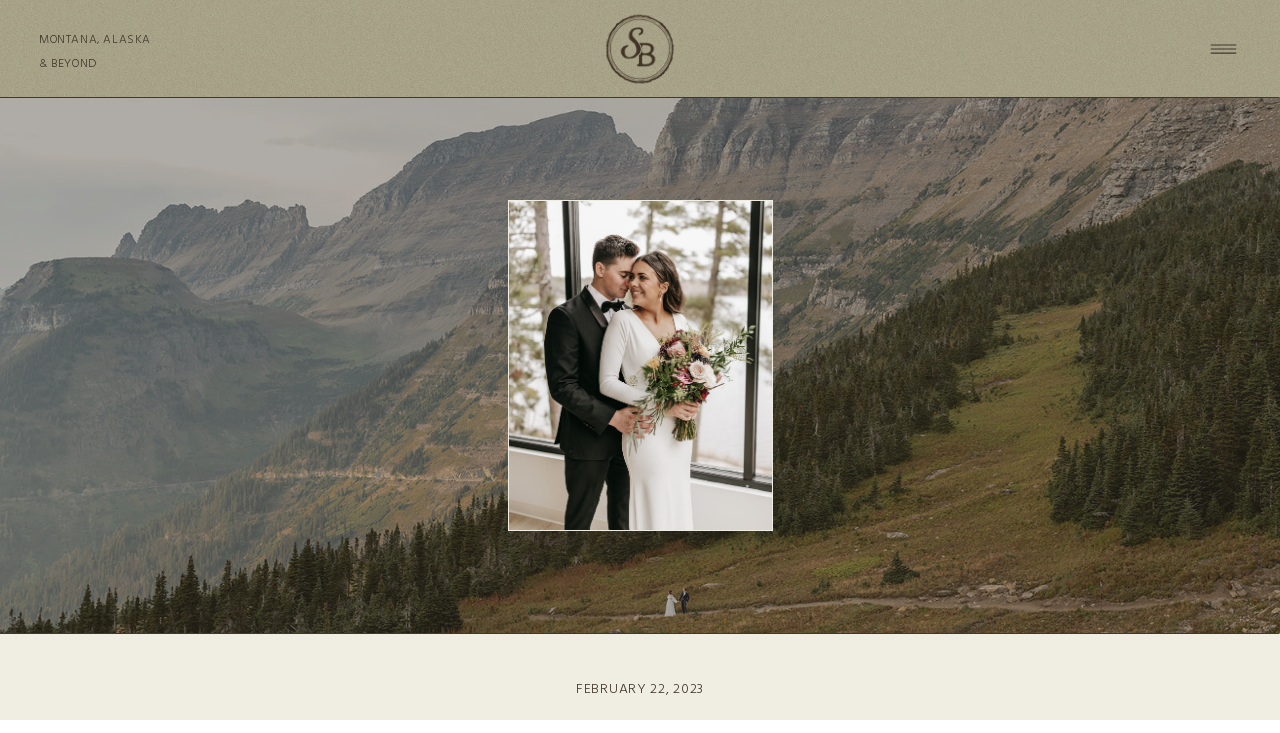

--- FILE ---
content_type: text/html; charset=UTF-8
request_url: https://sydneybreann.com/2023/02/22/romantic-lakeside-winter-wedding-nisswa-mn/
body_size: 22900
content:
<!DOCTYPE html>
<html lang="en-US" class="d">
<head>
<link rel="stylesheet" type="text/css" href="//lib.showit.co/engine/2.6.4/showit.css" />
        <meta property="og:title" content="Romantic Lakeside Winter Wedding | Nisswa, MN"/>
        <meta property="og:image" content="https://sydneybreann.com/wp-content/uploads/sites/16150/2023/02/2W8A9838.jpg"/>
        <meta property="og:description" content="Jenna and Logan&#039;s romantic lakeside winter wedding in Nisswa, MN was an absolute fairytale. Tall pines, snow flurries, and a stunning venue!"/>
        <meta name="description" content="Jenna and Logan&#039;s romantic lakeside winter wedding in Nisswa, MN was an absolute fairytale. Tall pines, snow flurries, and a stunning venue!"/>
        <meta name="keywords" content="Romantic lakeside winter wedding Nisswa"/>
		<meta name='robots' content='index, follow, max-image-preview:large, max-snippet:-1, max-video-preview:-1' />

            <script data-no-defer="1" data-ezscrex="false" data-cfasync="false" data-pagespeed-no-defer data-cookieconsent="ignore">
                var ctPublicFunctions = {"_ajax_nonce":"03f955894f","_rest_nonce":"e7f220cb3d","_ajax_url":"\/wp-admin\/admin-ajax.php","_rest_url":"https:\/\/sydneybreann.com\/wp-json\/","data__cookies_type":"native","data__ajax_type":false,"data__bot_detector_enabled":1,"data__frontend_data_log_enabled":1,"cookiePrefix":"","wprocket_detected":false,"host_url":"sydneybreann.com","text__ee_click_to_select":"Click to select the whole data","text__ee_original_email":"The complete one is","text__ee_got_it":"Got it","text__ee_blocked":"Blocked","text__ee_cannot_connect":"Cannot connect","text__ee_cannot_decode":"Can not decode email. Unknown reason","text__ee_email_decoder":"CleanTalk email decoder","text__ee_wait_for_decoding":"The magic is on the way!","text__ee_decoding_process":"Please wait a few seconds while we decode the contact data."}
            </script>
        
            <script data-no-defer="1" data-ezscrex="false" data-cfasync="false" data-pagespeed-no-defer data-cookieconsent="ignore">
                var ctPublic = {"_ajax_nonce":"03f955894f","settings__forms__check_internal":"0","settings__forms__check_external":"0","settings__forms__force_protection":0,"settings__forms__search_test":"0","settings__data__bot_detector_enabled":1,"settings__sfw__anti_crawler":0,"blog_home":"https:\/\/sydneybreann.com\/","pixel__setting":"3","pixel__enabled":false,"pixel__url":"https:\/\/moderate11-v4.cleantalk.org\/pixel\/7554a64cb6d4e4dac5f181a3fd12e97a.gif","data__email_check_before_post":"1","data__email_check_exist_post":1,"data__cookies_type":"native","data__key_is_ok":true,"data__visible_fields_required":true,"wl_brandname":"Anti-Spam by CleanTalk","wl_brandname_short":"CleanTalk","ct_checkjs_key":700711957,"emailEncoderPassKey":"b8284411e59bc37ba1c464d2f1ab890d","bot_detector_forms_excluded":"W10=","advancedCacheExists":false,"varnishCacheExists":false,"wc_ajax_add_to_cart":false}
            </script>
        
	<!-- This site is optimized with the Yoast SEO plugin v26.3 - https://yoast.com/wordpress/plugins/seo/ -->
	<title>Romantic Lakeside Winter Wedding | Nisswa, MN - sydneybreann.com</title>
	<meta name="description" content="Jenna and Logan&#039;s romantic lakeside winter wedding in Nisswa, MN was an absolute fairytale. Tall pines, snow flurries, and a stunning venue!" />
	<link rel="canonical" href="https://sydneybreann.com/2023/02/22/romantic-lakeside-winter-wedding-nisswa-mn/" />
	<meta property="og:locale" content="en_US" />
	<meta property="og:type" content="article" />
	<meta property="og:title" content="Romantic Lakeside Winter Wedding | Nisswa, MN - sydneybreann.com" />
	<meta property="og:description" content="Jenna and Logan&#039;s romantic lakeside winter wedding in Nisswa, MN was an absolute fairytale. Tall pines, snow flurries, and a stunning venue!" />
	<meta property="og:url" content="https://sydneybreann.com/2023/02/22/romantic-lakeside-winter-wedding-nisswa-mn/" />
	<meta property="og:site_name" content="sydneybreann.com" />
	<meta property="article:published_time" content="2023-02-22T16:00:00+00:00" />
	<meta property="og:image" content="https://sydneybreann.com/wp-content/uploads/sites/16150/2023/02/2W8A9838.jpg" />
	<meta property="og:image:width" content="1087" />
	<meta property="og:image:height" content="1600" />
	<meta property="og:image:type" content="image/jpeg" />
	<meta name="author" content="Sydney Evans" />
	<meta name="twitter:card" content="summary_large_image" />
	<meta name="twitter:label1" content="Written by" />
	<meta name="twitter:data1" content="Sydney Evans" />
	<meta name="twitter:label2" content="Est. reading time" />
	<meta name="twitter:data2" content="2 minutes" />
	<script type="application/ld+json" class="yoast-schema-graph">{"@context":"https://schema.org","@graph":[{"@type":"Article","@id":"https://sydneybreann.com/2023/02/22/romantic-lakeside-winter-wedding-nisswa-mn/#article","isPartOf":{"@id":"https://sydneybreann.com/2023/02/22/romantic-lakeside-winter-wedding-nisswa-mn/"},"author":{"name":"Sydney Evans","@id":"https://sydneybreann.com/#/schema/person/c6e7840eef5bf21b26fbb50518723b74"},"headline":"Romantic Lakeside Winter Wedding | Nisswa, MN","datePublished":"2023-02-22T16:00:00+00:00","mainEntityOfPage":{"@id":"https://sydneybreann.com/2023/02/22/romantic-lakeside-winter-wedding-nisswa-mn/"},"wordCount":419,"commentCount":0,"publisher":{"@id":"https://sydneybreann.com/#/schema/person/c6e7840eef5bf21b26fbb50518723b74"},"image":{"@id":"https://sydneybreann.com/2023/02/22/romantic-lakeside-winter-wedding-nisswa-mn/#primaryimage"},"thumbnailUrl":"https://sydneybreann.com/wp-content/uploads/sites/16150/2023/02/2W8A9838.jpg","keywords":["Brainerd wedding","Catalyst by Nature Link","forest wedding","Intimate Wedding","Intimate wedding photographer","Midwest Photographer","Minnesota adventure photographer","Minnesota Elopement Photographer","Minnesota Intimate Wedding","Minnesota photographer","Minnesota wedding photographer","Nisswa wedding","Northern Minnesota wedding","November wedding","Sydney Breann Photography","wedding photographer","winter wedding","Wisconsin intimate wedding photographer"],"articleSection":["All","Team","Weddings"],"inLanguage":"en-US","potentialAction":[{"@type":"CommentAction","name":"Comment","target":["https://sydneybreann.com/2023/02/22/romantic-lakeside-winter-wedding-nisswa-mn/#respond"]}]},{"@type":"WebPage","@id":"https://sydneybreann.com/2023/02/22/romantic-lakeside-winter-wedding-nisswa-mn/","url":"https://sydneybreann.com/2023/02/22/romantic-lakeside-winter-wedding-nisswa-mn/","name":"Romantic Lakeside Winter Wedding | Nisswa, MN - sydneybreann.com","isPartOf":{"@id":"https://sydneybreann.com/#website"},"primaryImageOfPage":{"@id":"https://sydneybreann.com/2023/02/22/romantic-lakeside-winter-wedding-nisswa-mn/#primaryimage"},"image":{"@id":"https://sydneybreann.com/2023/02/22/romantic-lakeside-winter-wedding-nisswa-mn/#primaryimage"},"thumbnailUrl":"https://sydneybreann.com/wp-content/uploads/sites/16150/2023/02/2W8A9838.jpg","datePublished":"2023-02-22T16:00:00+00:00","description":"Jenna and Logan's romantic lakeside winter wedding in Nisswa, MN was an absolute fairytale. Tall pines, snow flurries, and a stunning venue!","breadcrumb":{"@id":"https://sydneybreann.com/2023/02/22/romantic-lakeside-winter-wedding-nisswa-mn/#breadcrumb"},"inLanguage":"en-US","potentialAction":[{"@type":"ReadAction","target":["https://sydneybreann.com/2023/02/22/romantic-lakeside-winter-wedding-nisswa-mn/"]}]},{"@type":"ImageObject","inLanguage":"en-US","@id":"https://sydneybreann.com/2023/02/22/romantic-lakeside-winter-wedding-nisswa-mn/#primaryimage","url":"https://sydneybreann.com/wp-content/uploads/sites/16150/2023/02/2W8A9838.jpg","contentUrl":"https://sydneybreann.com/wp-content/uploads/sites/16150/2023/02/2W8A9838.jpg","width":1087,"height":1600,"caption":"Lakeside winter wedding in Nisswa, MN"},{"@type":"BreadcrumbList","@id":"https://sydneybreann.com/2023/02/22/romantic-lakeside-winter-wedding-nisswa-mn/#breadcrumb","itemListElement":[{"@type":"ListItem","position":1,"name":"Home","item":"https://sydneybreann.com/"},{"@type":"ListItem","position":2,"name":"Blog","item":"https://sydneybreann.com/blog/"},{"@type":"ListItem","position":3,"name":"Romantic Lakeside Winter Wedding | Nisswa, MN"}]},{"@type":"WebSite","@id":"https://sydneybreann.com/#website","url":"https://sydneybreann.com/","name":"sydneybreann.com","description":"","publisher":{"@id":"https://sydneybreann.com/#/schema/person/c6e7840eef5bf21b26fbb50518723b74"},"potentialAction":[{"@type":"SearchAction","target":{"@type":"EntryPoint","urlTemplate":"https://sydneybreann.com/?s={search_term_string}"},"query-input":{"@type":"PropertyValueSpecification","valueRequired":true,"valueName":"search_term_string"}}],"inLanguage":"en-US"},{"@type":["Person","Organization"],"@id":"https://sydneybreann.com/#/schema/person/c6e7840eef5bf21b26fbb50518723b74","name":"Sydney Evans","image":{"@type":"ImageObject","inLanguage":"en-US","@id":"https://sydneybreann.com/#/schema/person/image/","url":"https://sydneybreann.com/wp-content/uploads/sites/16150/2024/02/Sydney-Breann-Photography_Secondary-Logo-07.jpg","contentUrl":"https://sydneybreann.com/wp-content/uploads/sites/16150/2024/02/Sydney-Breann-Photography_Secondary-Logo-07.jpg","width":1234,"height":392,"caption":"Sydney Evans"},"logo":{"@id":"https://sydneybreann.com/#/schema/person/image/"},"url":"https://sydneybreann.com/author/sdahl5css-edu-2-2-2-2-2-2-2-2/"}]}</script>
	<!-- / Yoast SEO plugin. -->


<link rel='dns-prefetch' href='//fd.cleantalk.org' />
<link rel='dns-prefetch' href='//fetch.getnarrativeapp.com' />
<link rel="alternate" type="application/rss+xml" title="sydneybreann.com &raquo; Feed" href="https://sydneybreann.com/feed/" />
<link rel="alternate" type="application/rss+xml" title="sydneybreann.com &raquo; Comments Feed" href="https://sydneybreann.com/comments/feed/" />
<link rel="alternate" type="application/rss+xml" title="sydneybreann.com &raquo; Romantic Lakeside Winter Wedding | Nisswa, MN Comments Feed" href="https://sydneybreann.com/2023/02/22/romantic-lakeside-winter-wedding-nisswa-mn/feed/" />
<script type="text/javascript">
/* <![CDATA[ */
window._wpemojiSettings = {"baseUrl":"https:\/\/s.w.org\/images\/core\/emoji\/16.0.1\/72x72\/","ext":".png","svgUrl":"https:\/\/s.w.org\/images\/core\/emoji\/16.0.1\/svg\/","svgExt":".svg","source":{"concatemoji":"https:\/\/sydneybreann.com\/wp-includes\/js\/wp-emoji-release.min.js?ver=6.8.3"}};
/*! This file is auto-generated */
!function(s,n){var o,i,e;function c(e){try{var t={supportTests:e,timestamp:(new Date).valueOf()};sessionStorage.setItem(o,JSON.stringify(t))}catch(e){}}function p(e,t,n){e.clearRect(0,0,e.canvas.width,e.canvas.height),e.fillText(t,0,0);var t=new Uint32Array(e.getImageData(0,0,e.canvas.width,e.canvas.height).data),a=(e.clearRect(0,0,e.canvas.width,e.canvas.height),e.fillText(n,0,0),new Uint32Array(e.getImageData(0,0,e.canvas.width,e.canvas.height).data));return t.every(function(e,t){return e===a[t]})}function u(e,t){e.clearRect(0,0,e.canvas.width,e.canvas.height),e.fillText(t,0,0);for(var n=e.getImageData(16,16,1,1),a=0;a<n.data.length;a++)if(0!==n.data[a])return!1;return!0}function f(e,t,n,a){switch(t){case"flag":return n(e,"\ud83c\udff3\ufe0f\u200d\u26a7\ufe0f","\ud83c\udff3\ufe0f\u200b\u26a7\ufe0f")?!1:!n(e,"\ud83c\udde8\ud83c\uddf6","\ud83c\udde8\u200b\ud83c\uddf6")&&!n(e,"\ud83c\udff4\udb40\udc67\udb40\udc62\udb40\udc65\udb40\udc6e\udb40\udc67\udb40\udc7f","\ud83c\udff4\u200b\udb40\udc67\u200b\udb40\udc62\u200b\udb40\udc65\u200b\udb40\udc6e\u200b\udb40\udc67\u200b\udb40\udc7f");case"emoji":return!a(e,"\ud83e\udedf")}return!1}function g(e,t,n,a){var r="undefined"!=typeof WorkerGlobalScope&&self instanceof WorkerGlobalScope?new OffscreenCanvas(300,150):s.createElement("canvas"),o=r.getContext("2d",{willReadFrequently:!0}),i=(o.textBaseline="top",o.font="600 32px Arial",{});return e.forEach(function(e){i[e]=t(o,e,n,a)}),i}function t(e){var t=s.createElement("script");t.src=e,t.defer=!0,s.head.appendChild(t)}"undefined"!=typeof Promise&&(o="wpEmojiSettingsSupports",i=["flag","emoji"],n.supports={everything:!0,everythingExceptFlag:!0},e=new Promise(function(e){s.addEventListener("DOMContentLoaded",e,{once:!0})}),new Promise(function(t){var n=function(){try{var e=JSON.parse(sessionStorage.getItem(o));if("object"==typeof e&&"number"==typeof e.timestamp&&(new Date).valueOf()<e.timestamp+604800&&"object"==typeof e.supportTests)return e.supportTests}catch(e){}return null}();if(!n){if("undefined"!=typeof Worker&&"undefined"!=typeof OffscreenCanvas&&"undefined"!=typeof URL&&URL.createObjectURL&&"undefined"!=typeof Blob)try{var e="postMessage("+g.toString()+"("+[JSON.stringify(i),f.toString(),p.toString(),u.toString()].join(",")+"));",a=new Blob([e],{type:"text/javascript"}),r=new Worker(URL.createObjectURL(a),{name:"wpTestEmojiSupports"});return void(r.onmessage=function(e){c(n=e.data),r.terminate(),t(n)})}catch(e){}c(n=g(i,f,p,u))}t(n)}).then(function(e){for(var t in e)n.supports[t]=e[t],n.supports.everything=n.supports.everything&&n.supports[t],"flag"!==t&&(n.supports.everythingExceptFlag=n.supports.everythingExceptFlag&&n.supports[t]);n.supports.everythingExceptFlag=n.supports.everythingExceptFlag&&!n.supports.flag,n.DOMReady=!1,n.readyCallback=function(){n.DOMReady=!0}}).then(function(){return e}).then(function(){var e;n.supports.everything||(n.readyCallback(),(e=n.source||{}).concatemoji?t(e.concatemoji):e.wpemoji&&e.twemoji&&(t(e.twemoji),t(e.wpemoji)))}))}((window,document),window._wpemojiSettings);
/* ]]> */
</script>
<style id='wp-emoji-styles-inline-css' type='text/css'>

	img.wp-smiley, img.emoji {
		display: inline !important;
		border: none !important;
		box-shadow: none !important;
		height: 1em !important;
		width: 1em !important;
		margin: 0 0.07em !important;
		vertical-align: -0.1em !important;
		background: none !important;
		padding: 0 !important;
	}
</style>
<link rel='stylesheet' id='wp-block-library-css' href='https://sydneybreann.com/wp-includes/css/dist/block-library/style.min.css?ver=6.8.3' type='text/css' media='all' />
<style id='classic-theme-styles-inline-css' type='text/css'>
/*! This file is auto-generated */
.wp-block-button__link{color:#fff;background-color:#32373c;border-radius:9999px;box-shadow:none;text-decoration:none;padding:calc(.667em + 2px) calc(1.333em + 2px);font-size:1.125em}.wp-block-file__button{background:#32373c;color:#fff;text-decoration:none}
</style>
<style id='global-styles-inline-css' type='text/css'>
:root{--wp--preset--aspect-ratio--square: 1;--wp--preset--aspect-ratio--4-3: 4/3;--wp--preset--aspect-ratio--3-4: 3/4;--wp--preset--aspect-ratio--3-2: 3/2;--wp--preset--aspect-ratio--2-3: 2/3;--wp--preset--aspect-ratio--16-9: 16/9;--wp--preset--aspect-ratio--9-16: 9/16;--wp--preset--color--black: #000000;--wp--preset--color--cyan-bluish-gray: #abb8c3;--wp--preset--color--white: #ffffff;--wp--preset--color--pale-pink: #f78da7;--wp--preset--color--vivid-red: #cf2e2e;--wp--preset--color--luminous-vivid-orange: #ff6900;--wp--preset--color--luminous-vivid-amber: #fcb900;--wp--preset--color--light-green-cyan: #7bdcb5;--wp--preset--color--vivid-green-cyan: #00d084;--wp--preset--color--pale-cyan-blue: #8ed1fc;--wp--preset--color--vivid-cyan-blue: #0693e3;--wp--preset--color--vivid-purple: #9b51e0;--wp--preset--gradient--vivid-cyan-blue-to-vivid-purple: linear-gradient(135deg,rgba(6,147,227,1) 0%,rgb(155,81,224) 100%);--wp--preset--gradient--light-green-cyan-to-vivid-green-cyan: linear-gradient(135deg,rgb(122,220,180) 0%,rgb(0,208,130) 100%);--wp--preset--gradient--luminous-vivid-amber-to-luminous-vivid-orange: linear-gradient(135deg,rgba(252,185,0,1) 0%,rgba(255,105,0,1) 100%);--wp--preset--gradient--luminous-vivid-orange-to-vivid-red: linear-gradient(135deg,rgba(255,105,0,1) 0%,rgb(207,46,46) 100%);--wp--preset--gradient--very-light-gray-to-cyan-bluish-gray: linear-gradient(135deg,rgb(238,238,238) 0%,rgb(169,184,195) 100%);--wp--preset--gradient--cool-to-warm-spectrum: linear-gradient(135deg,rgb(74,234,220) 0%,rgb(151,120,209) 20%,rgb(207,42,186) 40%,rgb(238,44,130) 60%,rgb(251,105,98) 80%,rgb(254,248,76) 100%);--wp--preset--gradient--blush-light-purple: linear-gradient(135deg,rgb(255,206,236) 0%,rgb(152,150,240) 100%);--wp--preset--gradient--blush-bordeaux: linear-gradient(135deg,rgb(254,205,165) 0%,rgb(254,45,45) 50%,rgb(107,0,62) 100%);--wp--preset--gradient--luminous-dusk: linear-gradient(135deg,rgb(255,203,112) 0%,rgb(199,81,192) 50%,rgb(65,88,208) 100%);--wp--preset--gradient--pale-ocean: linear-gradient(135deg,rgb(255,245,203) 0%,rgb(182,227,212) 50%,rgb(51,167,181) 100%);--wp--preset--gradient--electric-grass: linear-gradient(135deg,rgb(202,248,128) 0%,rgb(113,206,126) 100%);--wp--preset--gradient--midnight: linear-gradient(135deg,rgb(2,3,129) 0%,rgb(40,116,252) 100%);--wp--preset--font-size--small: 13px;--wp--preset--font-size--medium: 20px;--wp--preset--font-size--large: 36px;--wp--preset--font-size--x-large: 42px;--wp--preset--spacing--20: 0.44rem;--wp--preset--spacing--30: 0.67rem;--wp--preset--spacing--40: 1rem;--wp--preset--spacing--50: 1.5rem;--wp--preset--spacing--60: 2.25rem;--wp--preset--spacing--70: 3.38rem;--wp--preset--spacing--80: 5.06rem;--wp--preset--shadow--natural: 6px 6px 9px rgba(0, 0, 0, 0.2);--wp--preset--shadow--deep: 12px 12px 50px rgba(0, 0, 0, 0.4);--wp--preset--shadow--sharp: 6px 6px 0px rgba(0, 0, 0, 0.2);--wp--preset--shadow--outlined: 6px 6px 0px -3px rgba(255, 255, 255, 1), 6px 6px rgba(0, 0, 0, 1);--wp--preset--shadow--crisp: 6px 6px 0px rgba(0, 0, 0, 1);}:where(.is-layout-flex){gap: 0.5em;}:where(.is-layout-grid){gap: 0.5em;}body .is-layout-flex{display: flex;}.is-layout-flex{flex-wrap: wrap;align-items: center;}.is-layout-flex > :is(*, div){margin: 0;}body .is-layout-grid{display: grid;}.is-layout-grid > :is(*, div){margin: 0;}:where(.wp-block-columns.is-layout-flex){gap: 2em;}:where(.wp-block-columns.is-layout-grid){gap: 2em;}:where(.wp-block-post-template.is-layout-flex){gap: 1.25em;}:where(.wp-block-post-template.is-layout-grid){gap: 1.25em;}.has-black-color{color: var(--wp--preset--color--black) !important;}.has-cyan-bluish-gray-color{color: var(--wp--preset--color--cyan-bluish-gray) !important;}.has-white-color{color: var(--wp--preset--color--white) !important;}.has-pale-pink-color{color: var(--wp--preset--color--pale-pink) !important;}.has-vivid-red-color{color: var(--wp--preset--color--vivid-red) !important;}.has-luminous-vivid-orange-color{color: var(--wp--preset--color--luminous-vivid-orange) !important;}.has-luminous-vivid-amber-color{color: var(--wp--preset--color--luminous-vivid-amber) !important;}.has-light-green-cyan-color{color: var(--wp--preset--color--light-green-cyan) !important;}.has-vivid-green-cyan-color{color: var(--wp--preset--color--vivid-green-cyan) !important;}.has-pale-cyan-blue-color{color: var(--wp--preset--color--pale-cyan-blue) !important;}.has-vivid-cyan-blue-color{color: var(--wp--preset--color--vivid-cyan-blue) !important;}.has-vivid-purple-color{color: var(--wp--preset--color--vivid-purple) !important;}.has-black-background-color{background-color: var(--wp--preset--color--black) !important;}.has-cyan-bluish-gray-background-color{background-color: var(--wp--preset--color--cyan-bluish-gray) !important;}.has-white-background-color{background-color: var(--wp--preset--color--white) !important;}.has-pale-pink-background-color{background-color: var(--wp--preset--color--pale-pink) !important;}.has-vivid-red-background-color{background-color: var(--wp--preset--color--vivid-red) !important;}.has-luminous-vivid-orange-background-color{background-color: var(--wp--preset--color--luminous-vivid-orange) !important;}.has-luminous-vivid-amber-background-color{background-color: var(--wp--preset--color--luminous-vivid-amber) !important;}.has-light-green-cyan-background-color{background-color: var(--wp--preset--color--light-green-cyan) !important;}.has-vivid-green-cyan-background-color{background-color: var(--wp--preset--color--vivid-green-cyan) !important;}.has-pale-cyan-blue-background-color{background-color: var(--wp--preset--color--pale-cyan-blue) !important;}.has-vivid-cyan-blue-background-color{background-color: var(--wp--preset--color--vivid-cyan-blue) !important;}.has-vivid-purple-background-color{background-color: var(--wp--preset--color--vivid-purple) !important;}.has-black-border-color{border-color: var(--wp--preset--color--black) !important;}.has-cyan-bluish-gray-border-color{border-color: var(--wp--preset--color--cyan-bluish-gray) !important;}.has-white-border-color{border-color: var(--wp--preset--color--white) !important;}.has-pale-pink-border-color{border-color: var(--wp--preset--color--pale-pink) !important;}.has-vivid-red-border-color{border-color: var(--wp--preset--color--vivid-red) !important;}.has-luminous-vivid-orange-border-color{border-color: var(--wp--preset--color--luminous-vivid-orange) !important;}.has-luminous-vivid-amber-border-color{border-color: var(--wp--preset--color--luminous-vivid-amber) !important;}.has-light-green-cyan-border-color{border-color: var(--wp--preset--color--light-green-cyan) !important;}.has-vivid-green-cyan-border-color{border-color: var(--wp--preset--color--vivid-green-cyan) !important;}.has-pale-cyan-blue-border-color{border-color: var(--wp--preset--color--pale-cyan-blue) !important;}.has-vivid-cyan-blue-border-color{border-color: var(--wp--preset--color--vivid-cyan-blue) !important;}.has-vivid-purple-border-color{border-color: var(--wp--preset--color--vivid-purple) !important;}.has-vivid-cyan-blue-to-vivid-purple-gradient-background{background: var(--wp--preset--gradient--vivid-cyan-blue-to-vivid-purple) !important;}.has-light-green-cyan-to-vivid-green-cyan-gradient-background{background: var(--wp--preset--gradient--light-green-cyan-to-vivid-green-cyan) !important;}.has-luminous-vivid-amber-to-luminous-vivid-orange-gradient-background{background: var(--wp--preset--gradient--luminous-vivid-amber-to-luminous-vivid-orange) !important;}.has-luminous-vivid-orange-to-vivid-red-gradient-background{background: var(--wp--preset--gradient--luminous-vivid-orange-to-vivid-red) !important;}.has-very-light-gray-to-cyan-bluish-gray-gradient-background{background: var(--wp--preset--gradient--very-light-gray-to-cyan-bluish-gray) !important;}.has-cool-to-warm-spectrum-gradient-background{background: var(--wp--preset--gradient--cool-to-warm-spectrum) !important;}.has-blush-light-purple-gradient-background{background: var(--wp--preset--gradient--blush-light-purple) !important;}.has-blush-bordeaux-gradient-background{background: var(--wp--preset--gradient--blush-bordeaux) !important;}.has-luminous-dusk-gradient-background{background: var(--wp--preset--gradient--luminous-dusk) !important;}.has-pale-ocean-gradient-background{background: var(--wp--preset--gradient--pale-ocean) !important;}.has-electric-grass-gradient-background{background: var(--wp--preset--gradient--electric-grass) !important;}.has-midnight-gradient-background{background: var(--wp--preset--gradient--midnight) !important;}.has-small-font-size{font-size: var(--wp--preset--font-size--small) !important;}.has-medium-font-size{font-size: var(--wp--preset--font-size--medium) !important;}.has-large-font-size{font-size: var(--wp--preset--font-size--large) !important;}.has-x-large-font-size{font-size: var(--wp--preset--font-size--x-large) !important;}
:where(.wp-block-post-template.is-layout-flex){gap: 1.25em;}:where(.wp-block-post-template.is-layout-grid){gap: 1.25em;}
:where(.wp-block-columns.is-layout-flex){gap: 2em;}:where(.wp-block-columns.is-layout-grid){gap: 2em;}
:root :where(.wp-block-pullquote){font-size: 1.5em;line-height: 1.6;}
</style>
<link rel='stylesheet' id='cleantalk-public-css-css' href='https://sydneybreann.com/wp-content/plugins/cleantalk-spam-protect/css/cleantalk-public.min.css?ver=6.67_1762444685' type='text/css' media='all' />
<link rel='stylesheet' id='cleantalk-email-decoder-css-css' href='https://sydneybreann.com/wp-content/plugins/cleantalk-spam-protect/css/cleantalk-email-decoder.min.css?ver=6.67_1762444685' type='text/css' media='all' />
<script type="text/javascript" src="https://sydneybreann.com/wp-content/plugins/cleantalk-spam-protect/js/apbct-public-bundle.min.js?ver=6.67_1762444686" id="apbct-public-bundle.min-js-js"></script>
<script type="text/javascript" src="https://fd.cleantalk.org/ct-bot-detector-wrapper.js?ver=6.67" id="ct_bot_detector-js" defer="defer" data-wp-strategy="defer"></script>
<script type="text/javascript" src="https://sydneybreann.com/wp-includes/js/jquery/jquery.min.js?ver=3.7.1" id="jquery-core-js"></script>
<script type="text/javascript" src="https://sydneybreann.com/wp-includes/js/jquery/jquery-migrate.min.js?ver=3.4.1" id="jquery-migrate-js"></script>
<script type="text/javascript" src="https://sydneybreann.com/wp-content/plugins/showit/public/js/showit.js?ver=1765944545" id="si-script-js"></script>
<link rel="https://api.w.org/" href="https://sydneybreann.com/wp-json/" /><link rel="alternate" title="JSON" type="application/json" href="https://sydneybreann.com/wp-json/wp/v2/posts/1484" /><link rel="EditURI" type="application/rsd+xml" title="RSD" href="https://sydneybreann.com/xmlrpc.php?rsd" />
<link rel='shortlink' href='https://sydneybreann.com/?p=1484' />
<link rel="alternate" title="oEmbed (JSON)" type="application/json+oembed" href="https://sydneybreann.com/wp-json/oembed/1.0/embed?url=https%3A%2F%2Fsydneybreann.com%2F2023%2F02%2F22%2Fromantic-lakeside-winter-wedding-nisswa-mn%2F" />
<link rel="alternate" title="oEmbed (XML)" type="text/xml+oembed" href="https://sydneybreann.com/wp-json/oembed/1.0/embed?url=https%3A%2F%2Fsydneybreann.com%2F2023%2F02%2F22%2Fromantic-lakeside-winter-wedding-nisswa-mn%2F&#038;format=xml" />
<style type="text/css">.recentcomments a{display:inline !important;padding:0 !important;margin:0 !important;}</style>
<meta charset="UTF-8" />
<meta name="viewport" content="width=device-width, initial-scale=1" />
<link rel="icon" type="image/png" href="//static.showit.co/200/15aayTu8D8Qm7hNXm6GSBQ/125176/sydney_breann_brown_lettermark.png" />
<link rel="preconnect" href="https://static.showit.co" />

<link rel="preconnect" href="https://fonts.googleapis.com">
<link rel="preconnect" href="https://fonts.gstatic.com" crossorigin>
<link href="https://fonts.googleapis.com/css?family=Hind:300normal" rel="stylesheet" type="text/css"/>
<style>
@font-face{font-family:Subheadings;src:url('//static.showit.co/file/XwhCpUfRgEmj1pK29MV2gw/shared/taywingman-webfont.woff');}
@font-face{font-family:headers;src:url('//static.showit.co/file/M3AgZbCSGtb0gbcfViHLJw/shared/northlake-light-webfont.woff');}
</style>
<script id="init_data" type="application/json">
{"mobile":{"w":320,"bgFillType":"color","bgColor":"#ffffff","bgMediaType":"none"},"desktop":{"w":1200,"bgMediaType":"none","bgFillType":"color","bgColor":"#ffffff"},"sid":"dhcodt-jtguwlkjribqjia","break":768,"assetURL":"//static.showit.co","contactFormId":"125176/248364","cfAction":"aHR0cHM6Ly9jbGllbnRzZXJ2aWNlLnNob3dpdC5jby9jb250YWN0Zm9ybQ==","sgAction":"aHR0cHM6Ly9jbGllbnRzZXJ2aWNlLnNob3dpdC5jby9zb2NpYWxncmlk","blockData":[{"slug":"menu","visible":"a","states":[],"d":{"h":98,"w":1200,"bgFillType":"color","bgColor":"colors-4","bgMediaType":"image","bgImage":{"key":"9ARJjo9l9549XqrCW5wRmA/shared/04.jpg","aspect_ratio":1.49918,"title":"04","type":"asset"},"bgOpacity":"20","bgPos":"cm","bgScale":"cover","bgScroll":"p"},"m":{"h":54,"w":320,"locking":{},"bgFillType":"color","bgColor":"colors-4","bgMediaType":"image","bgImage":{"key":"9ARJjo9l9549XqrCW5wRmA/shared/04.jpg","aspect_ratio":1.49918,"title":"04","type":"asset"},"bgOpacity":"20","bgPos":"cm","bgScale":"cover","bgScroll":"p"}},{"slug":"blog-post-photo","visible":"a","states":[],"d":{"h":535,"w":1200,"bgFillType":"color","bgColor":"colors-0","bgMediaType":"image","bgImage":{"key":"F7G6LY5BEvzrChTuUlKIHA/shared/sbp04532.jpg","aspect_ratio":1.49953,"title":"SBP04532","type":"asset"},"bgOpacity":"60","bgPos":"cm","bgScale":"cover","bgScroll":"p"},"m":{"h":330,"w":320,"bgFillType":"color","bgColor":"colors-0","bgMediaType":"image","bgImage":{"key":"F7G6LY5BEvzrChTuUlKIHA/shared/sbp04532.jpg","aspect_ratio":1.49953,"title":"SBP04532","type":"asset"},"bgOpacity":"60","bgPos":"cm","bgScale":"cover","bgScroll":"p"}},{"slug":"blog-post-title","visible":"a","states":[],"d":{"h":258,"w":1200,"bgFillType":"color","bgColor":"colors-5","bgMediaType":"none"},"m":{"h":207,"w":320,"bgFillType":"color","bgColor":"colors-5","bgMediaType":"none"}},{"slug":"blog-post-content","visible":"a","states":[],"d":{"h":397,"w":1200,"nature":"dH","bgFillType":"color","bgColor":"colors-5","bgMediaType":"none"},"m":{"h":724,"w":320,"nature":"dH","bgFillType":"color","bgColor":"colors-5","bgMediaType":"none"}},{"slug":"newer-older-posts-1","visible":"a","states":[],"d":{"h":50,"w":1200,"bgFillType":"color","bgColor":"colors-3","bgMediaType":"image","bgImage":{"key":"ZXsTWunxYKrvVd9DIGjr1w/shared/05.jpg","aspect_ratio":1.49918,"title":"05","type":"asset"},"bgOpacity":"10"},"m":{"h":37,"w":320,"bgFillType":"color","bgColor":"colors-3","bgMediaType":"image","bgImage":{"key":"ZXsTWunxYKrvVd9DIGjr1w/shared/05.jpg","aspect_ratio":1.49918,"title":"05","type":"asset"},"bgOpacity":"10"}},{"slug":"freebie","visible":"a","states":[],"d":{"h":508,"w":1200,"bgFillType":"color","bgColor":"colors-1","bgMediaType":"image","bgImage":{"key":"9ARJjo9l9549XqrCW5wRmA/shared/04.jpg","aspect_ratio":1.49918,"title":"04","type":"asset"},"bgOpacity":"20","bgPos":"cm","bgScale":"cover","bgScroll":"p"},"m":{"h":561,"w":320,"bgFillType":"color","bgColor":"colors-1","bgMediaType":"image","bgImage":{"key":"9ARJjo9l9549XqrCW5wRmA/shared/04.jpg","aspect_ratio":1.49918,"title":"04","type":"asset"},"bgOpacity":"20","bgPos":"cm","bgScale":"cover","bgScroll":"p"}},{"slug":"cta","visible":"a","states":[],"d":{"h":655,"w":1200,"aav":1.25,"bgFillType":"color","bgColor":"colors-5","bgMediaType":"image","bgImage":{"key":"ZXsTWunxYKrvVd9DIGjr1w/shared/05.jpg","aspect_ratio":1.49918,"title":"05","type":"asset"},"bgOpacity":"40"},"m":{"h":519,"w":320,"bgFillType":"color","bgColor":"colors-5","bgMediaType":"image","bgImage":{"key":"ZXsTWunxYKrvVd9DIGjr1w/shared/05.jpg","aspect_ratio":1.49918,"title":"05","type":"asset"},"bgOpacity":"40"}},{"slug":"footer","visible":"a","states":[],"d":{"h":627,"w":1200,"bgFillType":"color","bgColor":"colors-4","bgMediaType":"image","bgImage":{"key":"9ARJjo9l9549XqrCW5wRmA/shared/04.jpg","aspect_ratio":1.49918,"title":"04","type":"asset"},"bgOpacity":"20","bgPos":"cm","bgScale":"cover","bgScroll":"p"},"m":{"h":956,"w":320,"bgFillType":"color","bgColor":"colors-4","bgMediaType":"image","bgImage":{"key":"9ARJjo9l9549XqrCW5wRmA/shared/04.jpg","aspect_ratio":1.49918,"title":"04","type":"asset"},"bgOpacity":"20","bgPos":"cm","bgScale":"cover","bgScroll":"p"}},{"slug":"menu-open","visible":"a","states":[],"d":{"h":742,"w":1200,"locking":{"side":"t"},"nature":"wH","bgFillType":"color","bgColor":"#000000:0","bgMediaType":"none"},"m":{"h":543,"w":320,"locking":{"side":"t"},"nature":"wH","bgFillType":"color","bgColor":"colors-2","bgMediaType":"none"}}],"elementData":[{"type":"line","visible":"a","id":"menu_0","blockId":"menu","m":{"x":-3,"y":53,"w":326,"a":0},"d":{"x":0,"y":97,"w":1200,"h":1,"a":0,"lockH":"s"}},{"type":"icon","visible":"a","id":"menu_1","blockId":"menu","m":{"x":273,"y":12,"w":30,"h":30,"a":0},"d":{"x":1125,"y":28,"w":37,"h":42,"a":0,"lockH":"r"},"pc":[{"type":"show","block":"menu-open"}]},{"type":"text","visible":"d","id":"menu_2","blockId":"menu","m":{"x":112,"y":92,"w":96,"h":16,"a":0},"d":{"x":39,"y":28,"w":118,"h":42,"a":0,"lockH":"l"}},{"type":"graphic","visible":"a","id":"menu_3","blockId":"menu","m":{"x":138,"y":8,"w":45,"h":38,"a":0},"d":{"x":552,"y":7,"w":96,"h":84,"a":0},"c":{"key":"rrcVS7fYcvRanYD2dzjJDw/shared/sydney_breann_brown_lettermark.png","aspect_ratio":1}},{"type":"graphic","visible":"a","id":"blog-post-photo_0","blockId":"blog-post-photo","m":{"x":69,"y":48,"w":183,"h":235,"a":0},"d":{"x":468,"y":102,"w":265,"h":331,"a":0,"gs":{"s":100}},"c":{"key":"GZH-mRfxiFCHNu3RGuCuQg/shared/sbp00259.jpg","aspect_ratio":0.71938}},{"type":"simple","visible":"a","id":"blog-post-photo_1","blockId":"blog-post-photo","m":{"x":69,"y":48,"w":183,"h":235,"a":0},"d":{"x":468,"y":102,"w":265,"h":331,"a":0}},{"type":"text","visible":"a","id":"blog-post-title_0","blockId":"blog-post-title","m":{"x":58,"y":150,"w":204,"h":19,"a":0},"d":{"x":389,"y":202,"w":423,"h":19,"a":0}},{"type":"text","visible":"a","id":"blog-post-title_1","blockId":"blog-post-title","m":{"x":23,"y":51,"w":275,"h":91,"a":0},"d":{"x":200,"y":91,"w":800,"h":98,"a":0}},{"type":"line","visible":"a","id":"blog-post-title_2","blockId":"blog-post-title","m":{"x":-2,"y":0,"w":324,"a":0},"d":{"x":0,"y":0,"w":1200,"h":1,"a":0,"lockH":"s"}},{"type":"text","visible":"a","id":"blog-post-title_3","blockId":"blog-post-title","m":{"x":59,"y":25,"w":204,"h":19,"a":0},"d":{"x":458,"y":44,"w":284,"h":19,"a":0}},{"type":"text","visible":"a","id":"blog-post-content_0","blockId":"blog-post-content","m":{"x":32,"y":26,"w":257,"h":643,"a":0},"d":{"x":250,"y":44,"w":701,"h":287,"a":0}},{"type":"text","visible":"a","id":"newer-older-posts-1_0","blockId":"newer-older-posts-1","m":{"x":-6,"y":11,"w":145,"h":17,"a":0},"d":{"x":323,"y":15,"w":554,"h":19,"a":0}},{"type":"line","visible":"a","id":"newer-older-posts-1_1","blockId":"newer-older-posts-1","m":{"x":-6,"y":0,"w":333,"a":0},"d":{"x":0,"y":0,"w":1200,"h":1,"a":0,"lockH":"s"}},{"type":"line","visible":"a","id":"newer-older-posts-1_2","blockId":"newer-older-posts-1","m":{"x":-6,"y":37,"w":333,"h":1,"a":0},"d":{"x":0,"y":50,"w":1200,"h":1,"a":0,"lockH":"s"}},{"type":"simple","visible":"a","id":"freebie_0","blockId":"freebie","m":{"x":23,"y":51,"w":275,"h":465,"a":0},"d":{"x":236,"y":58,"w":729,"h":393,"a":0}},{"type":"iframe","visible":"a","id":"freebie_1","blockId":"freebie","m":{"x":25,"y":73,"w":270,"h":443,"a":0},"d":{"x":236,"y":68,"w":729,"h":393,"a":0}},{"type":"text","visible":"a","id":"cta_0","blockId":"cta","m":{"x":77,"y":221,"w":166,"h":61,"a":0},"d":{"x":466,"y":260,"w":269,"h":85,"a":0}},{"type":"graphic","visible":"a","id":"cta_1","blockId":"cta","m":{"x":-16,"y":27,"w":116,"h":142,"a":0},"d":{"x":92,"y":79,"w":271,"h":368,"a":0,"o":100,"gs":{"s":100}},"c":{"key":"vBMvpZgcGuum216EvFJr5Q/shared/sbp06964.jpg","aspect_ratio":0.69313}},{"type":"graphic","visible":"a","id":"cta_2","blockId":"cta","m":{"x":168,"y":394,"w":99,"h":100,"a":0},"d":{"x":827,"y":382,"w":192,"h":194,"a":0,"o":80},"c":{"key":"0hxZS8eCc6_xCVHn0-q6hA/shared/sbp00655.jpg","aspect_ratio":1.50235}},{"type":"graphic","visible":"a","id":"cta_3","blockId":"cta","m":{"x":250,"y":323,"w":103,"h":121,"a":0},"d":{"x":950,"y":189,"w":192,"h":221,"a":0,"o":100,"gs":{"s":70}},"c":{"key":"ZVXpLdEGWyOZqaR9acwQwg/shared/sbp02074.jpg","aspect_ratio":0.73063}},{"type":"text","visible":"a","id":"cta_4","blockId":"cta","m":{"x":60,"y":187,"w":200,"h":16,"a":0},"d":{"x":443,"y":209,"w":314,"h":26,"a":0}},{"type":"line","visible":"a","id":"cta_5","blockId":"cta","m":{"x":0,"y":0,"w":320,"a":0},"d":{"x":0,"y":0,"w":1200,"h":1,"a":0,"lockH":"s"}},{"type":"button","visible":"a","id":"cta_6","blockId":"cta","m":{"x":100,"y":294,"w":121,"h":39,"a":0},"d":{"x":519,"y":389,"w":162,"h":43,"a":0}},{"type":"simple","visible":"a","id":"cta_7","blockId":"cta","m":{"x":250,"y":323,"w":103,"h":121,"a":0},"d":{"x":950,"y":189,"w":192,"h":221,"a":0}},{"type":"simple","visible":"a","id":"cta_8","blockId":"cta","m":{"x":-16,"y":27,"w":116,"h":142,"a":0},"d":{"x":92,"y":79,"w":271,"h":368,"a":0}},{"type":"line","visible":"a","id":"cta_9","blockId":"cta","m":{"x":0,"y":0,"w":320,"a":0},"d":{"x":0,"y":0,"w":1200,"h":1,"a":0,"lockH":"s"}},{"type":"graphic","visible":"a","id":"cta_10","blockId":"cta","m":{"x":-13,"y":445,"w":128,"h":97,"a":0},"d":{"x":16,"y":509,"w":197,"h":197,"a":0,"o":80,"gs":{"s":0,"t":"fit"},"lockH":"l"},"c":{"key":"wXVFTY6Ci2ik1x88-dUY4A/shared/sydney_breann_brown_bear.png","aspect_ratio":1}},{"type":"text","visible":"a","id":"footer_0","blockId":"footer","m":{"x":30,"y":906,"w":260,"h":36,"a":0},"d":{"x":210,"y":605,"w":781,"h":18,"a":0}},{"type":"line","visible":"a","id":"footer_1","blockId":"footer","m":{"x":0,"y":772,"w":320,"h":1,"a":0},"d":{"x":0,"y":596,"w":1200,"h":1,"a":0,"lockH":"s"}},{"type":"icon","visible":"d","id":"footer_2","blockId":"footer","m":{"x":273,"y":198,"w":16,"h":16,"a":0},"d":{"x":1161,"y":405,"w":27,"h":24,"a":270,"lockH":"r"}},{"type":"line","visible":"d","id":"footer_3","blockId":"footer","m":{"x":13,"y":699,"w":320,"a":0},"d":{"x":953,"y":404,"w":385,"h":1,"a":270,"lockH":"r"}},{"type":"line","visible":"a","id":"footer_4","blockId":"footer","m":{"x":0,"y":895,"w":320,"h":1,"a":0},"d":{"x":839,"y":406,"w":306,"h":1,"a":0,"lockH":"rs"}},{"type":"text","visible":"a","id":"footer_5","blockId":"footer","m":{"x":93,"y":701,"w":87,"h":19,"a":0},"d":{"x":956,"y":319,"w":68,"h":19,"a":0}},{"type":"text","visible":"a","id":"footer_6","blockId":"footer","m":{"x":93,"y":670,"w":85,"h":19,"a":0},"d":{"x":956,"y":291,"w":68,"h":19,"a":0}},{"type":"text","visible":"a","id":"footer_7","blockId":"footer","m":{"x":18,"y":731,"w":65,"h":19,"a":0},"d":{"x":1046,"y":319,"w":68,"h":19,"a":0}},{"type":"text","visible":"a","id":"footer_8","blockId":"footer","m":{"x":18,"y":701,"w":67,"h":19,"a":0},"d":{"x":877,"y":319,"w":68,"h":19,"a":0}},{"type":"text","visible":"a","id":"footer_9","blockId":"footer","m":{"x":18,"y":670,"w":70,"h":19,"a":0},"d":{"x":877,"y":291,"w":68,"h":19,"a":0}},{"type":"text","visible":"a","id":"footer_10","blockId":"footer","m":{"x":18,"y":623,"w":157,"h":25,"a":0},"d":{"x":877,"y":242,"w":135,"h":25,"a":0}},{"type":"line","visible":"a","id":"footer_11","blockId":"footer","m":{"x":95,"y":686,"w":172,"h":1,"a":270},"d":{"x":646,"y":403,"w":384,"h":1,"a":270}},{"type":"line","visible":"a","id":"footer_12","blockId":"footer","m":{"x":-7,"y":600,"w":335,"h":1,"a":180},"d":{"x":171,"y":403,"w":384,"h":1,"a":270}},{"type":"social","visible":"a","id":"footer_13","blockId":"footer","m":{"x":22,"y":483,"w":277,"h":92,"a":0},"d":{"x":46,"y":276,"w":257,"h":250,"a":0,"lockH":"ls"}},{"type":"line","visible":"a","id":"footer_14","blockId":"footer","m":{"x":0,"y":431,"w":320,"h":1,"a":0},"d":{"x":0,"y":0,"w":1200,"h":1,"a":0,"lockH":"s"}},{"type":"graphic","visible":"a","id":"footer_15","blockId":"footer","m":{"x":191,"y":609,"w":120,"h":108,"a":0},"d":{"x":417,"y":242,"w":366,"h":278,"a":0,"gs":{"t":"fit"}},"c":{"key":"mXzRZV-FmbK7SqLg9WQ7QA/shared/sydney_breann_brown_primary.png","aspect_ratio":1}},{"type":"icon","visible":"a","id":"footer_16","blockId":"footer","m":{"x":196,"y":448,"w":19,"h":19,"a":0},"d":{"x":132,"y":545,"w":20,"h":20,"a":0}},{"type":"icon","visible":"a","id":"footer_17","blockId":"footer","m":{"x":166,"y":448,"w":19,"h":19,"a":0},"d":{"x":101,"y":545,"w":20,"h":20,"a":0}},{"type":"icon","visible":"a","id":"footer_18","blockId":"footer","m":{"x":136,"y":448,"w":19,"h":19,"a":0},"d":{"x":70,"y":545,"w":20,"h":20,"a":0}},{"type":"icon","visible":"a","id":"footer_19","blockId":"footer","m":{"x":106,"y":448,"w":19,"h":19,"a":0},"d":{"x":39,"y":545,"w":20,"h":20,"a":0}},{"type":"text","visible":"a","id":"footer_20","blockId":"footer","m":{"x":47,"y":835,"w":226,"h":51,"a":0},"d":{"x":416,"y":520,"w":368,"h":49,"a":0}},{"type":"graphic","visible":"a","id":"footer_21","blockId":"footer","m":{"x":110,"y":782,"w":100,"h":48,"a":0},"d":{"x":849,"y":489,"w":143,"h":91,"a":0,"gs":{"t":"fit"}},"c":{"key":"O8Sc0sliK70TmblPxv1IWA/shared/leave_no_trace_sydney.png","aspect_ratio":1.175}},{"type":"text","visible":"d","id":"footer_22","blockId":"footer","m":{"x":142,"y":20,"w":158,"h":14,"a":0},"d":{"x":877,"y":433,"w":194,"h":62,"a":0}},{"type":"line","visible":"a","id":"footer_23","blockId":"footer","m":{"x":0,"y":0,"w":320,"h":1,"a":0},"d":{"x":0,"y":211,"w":1200,"h":1,"a":0,"lockH":"s"}},{"type":"text","visible":"a","id":"footer_24","blockId":"footer","m":{"x":42,"y":37,"w":226,"h":46,"a":0},"d":{"x":46,"y":44,"w":261,"h":125,"a":0}},{"type":"text","visible":"a","id":"footer_25","blockId":"footer","m":{"x":26,"y":90,"w":268,"h":63,"a":0},"d":{"x":436,"y":44,"w":667,"h":47,"a":0}},{"type":"text","visible":"a","id":"footer_26","blockId":"footer","m":{"x":93,"y":731,"w":65,"h":19,"a":0},"d":{"x":1046,"y":291,"w":68,"h":19,"a":0}},{"type":"iframe","visible":"a","id":"footer_27","blockId":"footer","m":{"x":20,"y":22,"w":281,"h":157,"a":0},"d":{"x":362,"y":-33,"w":799,"h":151,"a":0}},{"type":"button","visible":"a","id":"footer_28","blockId":"footer","m":{"x":193,"y":720,"w":117,"h":40,"a":0},"d":{"x":877,"y":351,"w":135,"h":35,"a":0}},{"type":"simple","visible":"d","id":"menu-open_0","blockId":"menu-open","m":{"x":0,"y":0,"w":325,"h":543,"a":0},"d":{"x":604,"y":0,"w":596,"h":729,"a":0,"lockH":"r","lockV":"s"}},{"type":"graphic","visible":"a","id":"menu-open_1","blockId":"menu-open","m":{"x":0,"y":0,"w":320,"h":543,"a":0,"lockV":"s"},"d":{"x":606,"y":0,"w":594,"h":729,"a":0,"o":20,"gs":{"s":30},"lockH":"r","lockV":"s"},"c":{"key":"9ARJjo9l9549XqrCW5wRmA/shared/04.jpg","aspect_ratio":1.49918}},{"type":"text","visible":"a","id":"menu-open_2","blockId":"menu-open","m":{"x":65,"y":381,"w":126,"h":30,"a":0},"d":{"x":955,"y":610,"w":143,"h":26,"a":0,"lockH":"r"}},{"type":"text","visible":"a","id":"menu-open_3","blockId":"menu-open","m":{"x":27,"y":444,"w":25,"h":18,"a":0},"d":{"x":911,"y":614,"w":25,"h":19,"a":0,"lockH":"r"}},{"type":"line","visible":"a","id":"menu-open_4","blockId":"menu-open","m":{"x":0,"y":359,"w":320,"h":1,"a":0},"d":{"x":853,"y":510,"w":351,"h":1,"a":0,"lockH":"r"}},{"type":"text","visible":"a","id":"menu-open_5","blockId":"menu-open","m":{"x":65,"y":321,"w":165,"h":30,"a":0},"d":{"x":955,"y":461,"w":174,"h":26,"a":0,"lockH":"r"}},{"type":"text","visible":"a","id":"menu-open_6","blockId":"menu-open","m":{"x":27,"y":323,"w":27,"h":18,"a":0},"d":{"x":911,"y":465,"w":25,"h":19,"a":0,"lockH":"r"}},{"type":"line","visible":"a","id":"menu-open_7","blockId":"menu-open","m":{"x":0,"y":421,"w":320,"h":1,"a":0},"d":{"x":853,"y":585,"w":351,"h":1,"a":0,"lockH":"r"}},{"type":"text","visible":"a","id":"menu-open_8","blockId":"menu-open","m":{"x":65,"y":442,"w":114,"h":30,"a":0},"d":{"x":955,"y":536,"w":138,"h":26,"a":0,"lockH":"r"}},{"type":"text","visible":"a","id":"menu-open_9","blockId":"menu-open","m":{"x":27,"y":384,"w":30,"h":18,"a":0},"d":{"x":911,"y":540,"w":25,"h":19,"a":0,"lockH":"r"}},{"type":"line","visible":"a","id":"menu-open_10","blockId":"menu-open","m":{"x":0,"y":298,"w":320,"h":1,"a":0},"d":{"x":853,"y":436,"w":351,"h":1,"a":0,"lockH":"r"}},{"type":"text","visible":"a","id":"menu-open_11","blockId":"menu-open","m":{"x":65,"y":260,"w":230,"h":30,"a":0},"d":{"x":955,"y":387,"w":275,"h":26,"a":0,"lockH":"r"}},{"type":"text","visible":"a","id":"menu-open_12","blockId":"menu-open","m":{"x":27,"y":262,"w":25,"h":18,"a":0},"d":{"x":911,"y":391,"w":25,"h":19,"a":0,"lockH":"r"}},{"type":"text","visible":"a","id":"menu-open_13","blockId":"menu-open","m":{"x":65,"y":200,"w":114,"h":30,"a":0},"d":{"x":955,"y":314,"w":122,"h":26,"a":0,"lockH":"r"}},{"type":"text","visible":"a","id":"menu-open_14","blockId":"menu-open","m":{"x":27,"y":202,"w":20,"h":18,"a":0},"d":{"x":911,"y":318,"w":25,"h":19,"a":0,"lockH":"r"}},{"type":"line","visible":"a","id":"menu-open_15","blockId":"menu-open","m":{"x":0,"y":236,"w":320,"h":1,"a":0},"d":{"x":853,"y":361,"w":351,"h":1,"a":0,"lockH":"r"}},{"type":"line","visible":"a","id":"menu-open_16","blockId":"menu-open","m":{"x":0,"y":174,"w":320,"h":1,"a":0},"d":{"x":853,"y":287,"w":351,"h":1,"a":0,"lockH":"r"}},{"type":"text","visible":"a","id":"menu-open_17","blockId":"menu-open","m":{"x":65,"y":139,"w":116,"h":30,"a":0},"d":{"x":955,"y":242,"w":111,"h":26,"a":0,"lockH":"r"}},{"type":"text","visible":"a","id":"menu-open_18","blockId":"menu-open","m":{"x":27,"y":141,"w":25,"h":18,"a":0},"d":{"x":911,"y":246,"w":25,"h":19,"a":0,"lockH":"r"}},{"type":"text","visible":"a","id":"menu-open_19","blockId":"menu-open","m":{"x":32,"y":78,"w":194,"h":34,"a":0},"d":{"x":911,"y":159,"w":194,"h":40,"a":0,"lockH":"r"}},{"type":"graphic","visible":"d","id":"menu-open_20","blockId":"menu-open","m":{"x":0,"y":0,"w":320,"h":112,"a":0,"gs":{"s":0}},"d":{"x":605,"y":1,"w":253,"h":727,"a":0,"gs":{"s":50},"lockH":"r","lockV":"s"},"c":{"key":"v8mDjfFtkNlXjQk_0MBdag/shared/lbp57528.jpg","aspect_ratio":0.6775}},{"type":"line","visible":"d","id":"menu-open_21","blockId":"menu-open","m":{"x":0,"y":450,"w":320,"a":0},"d":{"x":491,"y":361,"w":734,"h":1,"a":270,"lockH":"r","lockV":"s"}},{"type":"icon","visible":"a","id":"menu-open_22","blockId":"menu-open","m":{"x":27,"y":28,"w":23,"h":19,"a":0},"d":{"x":1147,"y":23,"w":30,"h":28,"a":0,"lockH":"r","lockV":"t"},"pc":[{"type":"hide","block":"menu-open"}]},{"type":"icon","visible":"a","id":"menu-open_23","blockId":"menu-open","m":{"x":276,"y":28,"w":19,"h":19,"a":0},"d":{"x":995,"y":27,"w":20,"h":20,"a":0,"lockH":"r","lockV":"t"}},{"type":"icon","visible":"a","id":"menu-open_24","blockId":"menu-open","m":{"x":246,"y":28,"w":19,"h":19,"a":0},"d":{"x":964,"y":27,"w":20,"h":20,"a":0,"lockH":"r","lockV":"t"}},{"type":"icon","visible":"a","id":"menu-open_25","blockId":"menu-open","m":{"x":216,"y":28,"w":19,"h":19,"a":0},"d":{"x":933,"y":27,"w":20,"h":20,"a":0,"lockH":"r","lockV":"t"}},{"type":"icon","visible":"a","id":"menu-open_26","blockId":"menu-open","m":{"x":186,"y":28,"w":19,"h":19,"a":0},"d":{"x":902,"y":27,"w":20,"h":20,"a":0,"lockH":"r","lockV":"t"}},{"type":"line","visible":"a","id":"menu-open_27","blockId":"menu-open","m":{"x":0,"y":483,"w":320,"h":1,"a":0},"d":{"x":858,"y":659,"w":351,"h":1,"a":0,"lockH":"r"}},{"type":"text","visible":"a","id":"menu-open_28","blockId":"menu-open","m":{"x":65,"y":502,"w":114,"h":30,"a":0},"d":{"x":955,"y":683,"w":138,"h":26,"a":0,"lockH":"r"}},{"type":"text","visible":"a","id":"menu-open_29","blockId":"menu-open","m":{"x":27,"y":505,"w":30,"h":18,"a":0},"d":{"x":911,"y":687,"w":25,"h":19,"a":0,"lockH":"r"}}]}
</script>
<link
rel="stylesheet"
type="text/css"
href="https://cdnjs.cloudflare.com/ajax/libs/animate.css/3.4.0/animate.min.css"
/>


<script src="//lib.showit.co/engine/2.6.4/showit-lib.min.js"></script>
<script src="//lib.showit.co/engine/2.6.4/showit.min.js"></script>
<script>

function initPage(){

}
</script>

<style id="si-page-css">
html.m {background-color:rgba(255,255,255,1);}
html.d {background-color:rgba(255,255,255,1);}
.d .se:has(.st-primary) {border-radius:0px;box-shadow:none;opacity:1;transition-duration:0.5s;}
.d .st-primary {padding:6px 14px 6px 14px;border-width:1px;border-color:rgba(65,55,44,1);background-color:rgba(0,0,0,0);background-image:none;transition-duration:0.5s;}
.d .st-primary span {color:rgba(65,55,44,1);font-family:'Hind';font-weight:300;font-style:normal;font-size:10px;text-align:center;text-transform:uppercase;letter-spacing:0.1em;line-height:2.1;transition-duration:0.5s;}
.d .se:has(.st-primary:hover), .d .se:has(.trigger-child-hovers:hover .st-primary) {}
.d .st-primary.se-button:hover, .d .trigger-child-hovers:hover .st-primary.se-button {background-color:rgba(178,173,145,1);background-image:none;transition-property:background-color,background-image;}
.d .st-primary.se-button:hover span, .d .trigger-child-hovers:hover .st-primary.se-button span {}
.m .se:has(.st-primary) {border-radius:0px;box-shadow:none;opacity:1;}
.m .st-primary {padding:6px 14px 6px 14px;border-width:1px;border-color:rgba(65,55,44,1);background-color:rgba(0,0,0,0);background-image:none;}
.m .st-primary span {color:rgba(65,55,44,1);font-family:'Hind';font-weight:300;font-style:normal;font-size:12px;text-align:center;text-transform:uppercase;letter-spacing:0.1em;line-height:2.1;}
.d .se:has(.st-secondary) {border-radius:0px;box-shadow:none;opacity:1;transition-duration:0.5s;}
.d .st-secondary {padding:8px 14px 6px 14px;border-width:1px;border-color:rgba(240,238,227,1);background-color:rgba(78,74,50,1);background-image:none;transition-duration:0.5s;}
.d .st-secondary span {color:rgba(240,238,227,1);font-family:'Hind';font-weight:300;font-style:normal;font-size:14px;text-align:center;text-transform:uppercase;letter-spacing:0.1em;line-height:1.9;transition-duration:0.5s;}
.d .se:has(.st-secondary:hover), .d .se:has(.trigger-child-hovers:hover .st-secondary) {}
.d .st-secondary.se-button:hover, .d .trigger-child-hovers:hover .st-secondary.se-button {background-color:rgba(155,138,96,1);background-image:none;transition-property:background-color,background-image;}
.d .st-secondary.se-button:hover span, .d .trigger-child-hovers:hover .st-secondary.se-button span {color:rgba(240,238,227,1);transition-property:color;}
.m .se:has(.st-secondary) {border-radius:0px;box-shadow:none;opacity:1;}
.m .st-secondary {padding:8px 14px 6px 14px;border-width:1px;border-color:rgba(240,238,227,1);background-color:rgba(78,74,50,1);background-image:none;}
.m .st-secondary span {color:rgba(240,238,227,1);font-family:'Hind';font-weight:300;font-style:normal;font-size:12px;text-align:center;text-transform:uppercase;letter-spacing:0.1em;line-height:1.9;}
.d .st-d-title,.d .se-wpt h1 {color:rgba(65,55,44,1);text-transform:uppercase;line-height:1.1;letter-spacing:0.02em;font-size:54px;text-align:left;font-family:'headers';font-weight:400;font-style:normal;}
.d .se-wpt h1 {margin-bottom:30px;}
.d .st-d-title.se-rc a {color:rgba(65,55,44,1);}
.d .st-d-title.se-rc a:hover {text-decoration:underline;color:rgba(65,55,44,1);opacity:0.8;}
.m .st-m-title,.m .se-wpt h1 {color:rgba(65,55,44,1);text-transform:uppercase;line-height:1.1;letter-spacing:0.02em;font-size:36px;text-align:left;font-family:'headers';font-weight:400;font-style:normal;}
.m .se-wpt h1 {margin-bottom:20px;}
.m .st-m-title.se-rc a {color:rgba(65,55,44,1);}
.m .st-m-title.se-rc a:hover {text-decoration:underline;color:rgba(65,55,44,1);opacity:0.8;}
.d .st-d-heading,.d .se-wpt h2 {color:rgba(65,55,44,1);line-height:1.2;letter-spacing:0em;font-size:34px;text-align:center;font-family:'headers';font-weight:400;font-style:normal;}
.d .se-wpt h2 {margin-bottom:24px;}
.d .st-d-heading.se-rc a {color:rgba(65,55,44,1);}
.d .st-d-heading.se-rc a:hover {text-decoration:underline;color:rgba(65,55,44,1);opacity:0.8;}
.m .st-m-heading,.m .se-wpt h2 {color:rgba(65,55,44,1);line-height:1.2;letter-spacing:0em;font-size:26px;text-align:center;font-family:'headers';font-weight:400;font-style:normal;}
.m .se-wpt h2 {margin-bottom:20px;}
.m .st-m-heading.se-rc a {color:rgba(65,55,44,1);}
.m .st-m-heading.se-rc a:hover {text-decoration:underline;color:rgba(65,55,44,1);opacity:0.8;}
.d .st-d-subheading,.d .se-wpt h3 {color:rgba(65,55,44,1);text-transform:uppercase;line-height:1.8;letter-spacing:0.1em;font-size:15px;text-align:center;font-family:'Subheadings';font-weight:400;font-style:normal;}
.d .se-wpt h3 {margin-bottom:18px;}
.d .st-d-subheading.se-rc a {color:rgba(65,55,44,1);}
.d .st-d-subheading.se-rc a:hover {text-decoration:underline;color:rgba(65,55,44,1);opacity:0.8;}
.m .st-m-subheading,.m .se-wpt h3 {color:rgba(65,55,44,1);text-transform:uppercase;line-height:1.8;letter-spacing:0.1em;font-size:12px;text-align:center;font-family:'Subheadings';font-weight:400;font-style:normal;}
.m .se-wpt h3 {margin-bottom:18px;}
.m .st-m-subheading.se-rc a {color:rgba(65,55,44,1);}
.m .st-m-subheading.se-rc a:hover {text-decoration:underline;color:rgba(65,55,44,1);opacity:0.8;}
.d .st-d-paragraph {color:rgba(65,55,44,1);line-height:1.8;letter-spacing:0em;font-size:14px;text-align:justify;font-family:'Hind';font-weight:300;font-style:normal;}
.d .se-wpt p {margin-bottom:16px;}
.d .st-d-paragraph.se-rc a {color:rgba(65,55,44,1);}
.d .st-d-paragraph.se-rc a:hover {text-decoration:underline;color:rgba(65,55,44,1);opacity:0.8;}
.m .st-m-paragraph {color:rgba(65,55,44,1);line-height:1.8;letter-spacing:0em;font-size:14px;text-align:justify;font-family:'Hind';font-weight:300;font-style:normal;}
.m .se-wpt p {margin-bottom:16px;}
.m .st-m-paragraph.se-rc a {color:rgba(65,55,44,1);}
.m .st-m-paragraph.se-rc a:hover {text-decoration:underline;color:rgba(65,55,44,1);opacity:0.8;}
.sib-menu {z-index:10;}
.m .sib-menu {height:54px;}
.d .sib-menu {height:98px;}
.m .sib-menu .ss-bg {background-color:rgba(178,173,145,1);}
.d .sib-menu .ss-bg {background-color:rgba(178,173,145,1);}
.d .sie-menu_0 {left:0px;top:97px;width:1200px;height:1px;}
.m .sie-menu_0 {left:-3px;top:53px;width:326px;height:1px;}
.se-line {width:auto;height:auto;}
.sie-menu_0 svg {vertical-align:top;overflow:visible;pointer-events:none;box-sizing:content-box;}
.m .sie-menu_0 svg {stroke:rgba(65,55,44,1);transform:scaleX(1);padding:0.5px;height:1px;width:326px;}
.d .sie-menu_0 svg {stroke:rgba(65,55,44,1);transform:scaleX(1);padding:0.5px;height:1px;width:1200px;}
.m .sie-menu_0 line {stroke-linecap:butt;stroke-width:1;stroke-dasharray:none;pointer-events:all;}
.d .sie-menu_0 line {stroke-linecap:butt;stroke-width:1;stroke-dasharray:none;pointer-events:all;}
.d .sie-menu_1 {left:1125px;top:28px;width:37px;height:42px;}
.m .sie-menu_1 {left:273px;top:12px;width:30px;height:30px;}
.d .sie-menu_1 svg {fill:rgba(65,55,44,1);}
.m .sie-menu_1 svg {fill:rgba(65,55,44,1);}
.d .sie-menu_2 {left:39px;top:28px;width:118px;height:42px;}
.m .sie-menu_2 {left:112px;top:92px;width:96px;height:16px;display:none;}
.d .sie-menu_2-text {color:rgba(65,55,44,1);text-transform:uppercase;line-height:2;letter-spacing:0.05em;font-size:12px;text-align:left;font-family:'Hind';font-weight:300;font-style:normal;}
.m .sie-menu_2-text {color:rgba(65,55,44,1);text-transform:uppercase;line-height:1.8;letter-spacing:0.05em;font-size:10px;text-align:center;font-family:'Hind';font-weight:300;font-style:normal;}
.d .sie-menu_2-text.se-rc a {color:rgba(37,34,32,1);text-decoration:underline;}
.d .sie-menu_2-text.se-rc a:hover {text-decoration:underline;color:rgba(37,34,32,1);opacity:0.8;}
.m .sie-menu_2-text.se-rc a {color:rgba(37,34,32,1);text-decoration:underline;}
.m .sie-menu_2-text.se-rc a:hover {text-decoration:underline;color:rgba(37,34,32,1);opacity:0.8;}
.d .sie-menu_3 {left:552px;top:7px;width:96px;height:84px;}
.m .sie-menu_3 {left:138px;top:8px;width:45px;height:38px;}
.d .sie-menu_3 .se-img {background-repeat:no-repeat;background-size:cover;background-position:50% 50%;border-radius:inherit;}
.m .sie-menu_3 .se-img {background-repeat:no-repeat;background-size:cover;background-position:50% 50%;border-radius:inherit;}
.m .sib-blog-post-photo {height:330px;}
.d .sib-blog-post-photo {height:535px;}
.m .sib-blog-post-photo .ss-bg {background-color:rgba(65,55,44,1);}
.d .sib-blog-post-photo .ss-bg {background-color:rgba(65,55,44,1);}
.d .sie-blog-post-photo_0 {left:468px;top:102px;width:265px;height:331px;}
.m .sie-blog-post-photo_0 {left:69px;top:48px;width:183px;height:235px;}
.d .sie-blog-post-photo_0 .se-img img {object-fit: cover;object-position: 100% 100%;border-radius: inherit;height: 100%;width: 100%;}
.m .sie-blog-post-photo_0 .se-img img {object-fit: cover;object-position: 100% 100%;border-radius: inherit;height: 100%;width: 100%;}
.d .sie-blog-post-photo_1 {left:468px;top:102px;width:265px;height:331px;}
.m .sie-blog-post-photo_1 {left:69px;top:48px;width:183px;height:235px;}
.d .sie-blog-post-photo_1 .se-simple:hover {}
.m .sie-blog-post-photo_1 .se-simple:hover {}
.d .sie-blog-post-photo_1 .se-simple {border-color:rgba(240,238,227,1);border-width:1px;border-style:solid;border-radius:inherit;}
.m .sie-blog-post-photo_1 .se-simple {border-color:rgba(240,238,227,1);border-width:1px;border-style:solid;border-radius:inherit;}
.sib-blog-post-title {z-index:1;}
.m .sib-blog-post-title {height:207px;}
.d .sib-blog-post-title {height:258px;}
.m .sib-blog-post-title .ss-bg {background-color:rgba(240,238,227,1);}
.d .sib-blog-post-title .ss-bg {background-color:rgba(240,238,227,1);}
.d .sie-blog-post-title_0 {left:389px;top:202px;width:423px;height:19px;}
.m .sie-blog-post-title_0 {left:58px;top:150px;width:204px;height:19px;}
.d .sie-blog-post-title_0-text {font-size:13px;}
.m .sie-blog-post-title_0-text {font-size:12px;}
.d .sie-blog-post-title_1 {left:200px;top:91px;width:800px;height:98px;}
.m .sie-blog-post-title_1 {left:23px;top:51px;width:275px;height:91px;}
.d .sie-blog-post-title_1-text {color:rgba(65,55,44,1);text-transform:none;line-height:1.2;letter-spacing:0em;font-size:37px;text-align:center;}
.m .sie-blog-post-title_1-text {color:rgba(65,55,44,1);text-transform:none;line-height:1.4;letter-spacing:0em;font-size:21px;text-align:center;}
.d .sie-blog-post-title_2 {left:0px;top:0px;width:1200px;height:1px;}
.m .sie-blog-post-title_2 {left:-2px;top:0px;width:324px;height:1px;}
.sie-blog-post-title_2 svg {vertical-align:top;overflow:visible;pointer-events:none;box-sizing:content-box;}
.m .sie-blog-post-title_2 svg {stroke:rgba(65,55,44,1);transform:scaleX(1);padding:0.5px;height:1px;width:324px;}
.d .sie-blog-post-title_2 svg {stroke:rgba(65,55,44,1);transform:scaleX(1);padding:0.5px;height:1px;width:1200px;}
.m .sie-blog-post-title_2 line {stroke-linecap:butt;stroke-width:1;stroke-dasharray:none;pointer-events:all;}
.d .sie-blog-post-title_2 line {stroke-linecap:butt;stroke-width:1;stroke-dasharray:none;pointer-events:all;}
.d .sie-blog-post-title_3 {left:458px;top:44px;width:284px;height:19px;}
.m .sie-blog-post-title_3 {left:59px;top:25px;width:204px;height:19px;}
.d .sie-blog-post-title_3-text {color:rgba(65,55,44,1);text-transform:uppercase;line-height:1.9;letter-spacing:0.05em;font-size:14px;text-align:center;font-family:'Hind';font-weight:300;font-style:normal;}
.m .sie-blog-post-title_3-text {color:rgba(65,55,44,1);text-transform:uppercase;line-height:1.8;letter-spacing:0.05em;font-size:10px;text-align:center;font-family:'Hind';font-weight:300;font-style:normal;}
.sib-blog-post-content {z-index:1;}
.m .sib-blog-post-content {height:724px;}
.d .sib-blog-post-content {height:397px;}
.m .sib-blog-post-content .ss-bg {background-color:rgba(240,238,227,1);}
.d .sib-blog-post-content .ss-bg {background-color:rgba(240,238,227,1);}
.m .sib-blog-post-content.sb-nm-dH .sc {height:724px;}
.d .sib-blog-post-content.sb-nd-dH .sc {height:397px;}
.d .sie-blog-post-content_0 {left:250px;top:44px;width:701px;height:287px;}
.m .sie-blog-post-content_0 {left:32px;top:26px;width:257px;height:643px;}
.d .sie-blog-post-content_0-text {color:rgba(65,55,44,1);text-transform:none;line-height:1.7;letter-spacing:0em;font-size:15px;text-align:left;font-family:'Hind';font-weight:300;font-style:normal;}
.m .sie-blog-post-content_0-text {color:rgba(65,55,44,1);text-transform:none;line-height:1.7;letter-spacing:0em;font-size:14px;text-align:left;font-family:'Hind';font-weight:300;font-style:normal;}
.d .sie-blog-post-content_0-text.se-rc a {color:rgba(37,34,32,1);text-decoration:underline;}
.d .sie-blog-post-content_0-text.se-rc a:hover {text-decoration:underline;color:rgba(37,34,32,1);opacity:0.8;}
.m .sie-blog-post-content_0-text.se-rc a {color:rgba(37,34,32,1);text-decoration:underline;}
.m .sie-blog-post-content_0-text.se-rc a:hover {text-decoration:underline;color:rgba(37,34,32,1);opacity:0.8;}
.sib-newer-older-posts-1 {z-index:1;}
.m .sib-newer-older-posts-1 {height:37px;}
.d .sib-newer-older-posts-1 {height:50px;}
.m .sib-newer-older-posts-1 .ss-bg {background-color:rgba(155,138,96,1);}
.d .sib-newer-older-posts-1 .ss-bg {background-color:rgba(155,138,96,1);}
.d .sie-newer-older-posts-1_0 {left:323px;top:15px;width:554px;height:19px;}
.m .sie-newer-older-posts-1_0 {left:-6px;top:11px;width:145px;height:17px;}
.d .sie-newer-older-posts-1_0-text {color:rgba(240,238,227,1);text-align:center;}
.m .sie-newer-older-posts-1_0-text {color:rgba(240,238,227,1);text-align:center;}
.d .sie-newer-older-posts-1_1 {left:0px;top:0px;width:1200px;height:1px;}
.m .sie-newer-older-posts-1_1 {left:-6px;top:0px;width:333px;height:1px;}
.sie-newer-older-posts-1_1 svg {vertical-align:top;overflow:visible;pointer-events:none;box-sizing:content-box;}
.m .sie-newer-older-posts-1_1 svg {stroke:rgba(240,238,227,1);transform:scaleX(1);padding:0.5px;height:1px;width:333px;}
.d .sie-newer-older-posts-1_1 svg {stroke:rgba(240,238,227,1);transform:scaleX(1);padding:0.5px;height:1px;width:1200px;}
.m .sie-newer-older-posts-1_1 line {stroke-linecap:butt;stroke-width:1;stroke-dasharray:none;pointer-events:all;}
.d .sie-newer-older-posts-1_1 line {stroke-linecap:butt;stroke-width:1;stroke-dasharray:none;pointer-events:all;}
.d .sie-newer-older-posts-1_2 {left:0px;top:50px;width:1200px;height:1px;}
.m .sie-newer-older-posts-1_2 {left:-6px;top:37px;width:333px;height:1px;}
.sie-newer-older-posts-1_2 svg {vertical-align:top;overflow:visible;pointer-events:none;box-sizing:content-box;}
.m .sie-newer-older-posts-1_2 svg {stroke:rgba(240,238,227,1);transform:scaleX(1);padding:0.5px;height:1px;width:333px;}
.d .sie-newer-older-posts-1_2 svg {stroke:rgba(240,238,227,1);transform:scaleX(1);padding:0.5px;height:1px;width:1200px;}
.m .sie-newer-older-posts-1_2 line {stroke-linecap:butt;stroke-width:1;stroke-dasharray:none;pointer-events:all;}
.d .sie-newer-older-posts-1_2 line {stroke-linecap:butt;stroke-width:1;stroke-dasharray:none;pointer-events:all;}
.m .sib-freebie {height:561px;}
.d .sib-freebie {height:508px;}
.m .sib-freebie .ss-bg {background-color:rgba(78,74,50,1);}
.d .sib-freebie .ss-bg {background-color:rgba(78,74,50,1);}
.d .sie-freebie_0 {left:236px;top:58px;width:729px;height:393px;}
.m .sie-freebie_0 {left:23px;top:51px;width:275px;height:465px;}
.d .sie-freebie_0 .se-simple:hover {}
.m .sie-freebie_0 .se-simple:hover {}
.d .sie-freebie_0 .se-simple {border-color:rgba(65,55,44,1);border-width:1px;background-color:rgba(240,238,227,1);border-style:solid;border-radius:inherit;}
.m .sie-freebie_0 .se-simple {border-color:rgba(65,55,44,1);border-width:1px;background-color:rgba(240,238,227,1);border-style:solid;border-radius:inherit;}
.d .sie-freebie_1 {left:236px;top:68px;width:729px;height:393px;}
.m .sie-freebie_1 {left:25px;top:73px;width:270px;height:443px;}
.d .sie-freebie_1 .si-embed {transform-origin:left top 0;transform:scale(0.82, 0.82);width:889.0243902439024px;height:479.2682926829268px;}
.m .sie-freebie_1 .si-embed {transform-origin:left top 0;transform:scale(0.82, 0.82);width:329.2682926829268px;height:540.2439024390244px;}
.m .sib-cta {height:519px;}
.d .sib-cta {height:655px;}
.m .sib-cta .ss-bg {background-color:rgba(240,238,227,1);}
.d .sib-cta .ss-bg {background-color:rgba(240,238,227,1);}
.d .sie-cta_0 {left:466px;top:260px;width:269px;height:85px;}
.m .sie-cta_0 {left:77px;top:221px;width:166px;height:61px;}
.d .sie-cta_0-text {color:rgba(65,55,44,1);text-transform:uppercase;line-height:1.2;letter-spacing:0.02em;font-size:41px;text-align:center;}
.m .sie-cta_0-text {color:rgba(65,55,44,1);text-transform:uppercase;line-height:1.2;letter-spacing:0.02em;font-size:24px;text-align:center;}
.d .sie-cta_0-text.se-rc a {color:rgba(37,34,32,1);text-decoration:underline;}
.d .sie-cta_0-text.se-rc a:hover {text-decoration:underline;color:rgba(37,34,32,1);opacity:0.8;}
.m .sie-cta_0-text.se-rc a {color:rgba(37,34,32,1);text-decoration:underline;}
.m .sie-cta_0-text.se-rc a:hover {text-decoration:underline;color:rgba(37,34,32,1);opacity:0.8;}
.d .sie-cta_1 {left:92px;top:79px;width:271px;height:368px;opacity:1;}
.m .sie-cta_1 {left:-16px;top:27px;width:116px;height:142px;}
.d .sie-cta_1 .se-img {background-repeat:no-repeat;background-size:cover;background-position:100% 100%;border-radius:inherit;}
.m .sie-cta_1 .se-img {background-repeat:no-repeat;background-size:cover;background-position:100% 100%;border-radius:inherit;}
.d .sie-cta_2 {left:827px;top:382px;width:192px;height:194px;opacity:0.8;}
.m .sie-cta_2 {left:168px;top:394px;width:99px;height:100px;}
.d .sie-cta_2 .se-img {background-repeat:no-repeat;background-size:cover;background-position:50% 50%;border-radius:inherit;}
.m .sie-cta_2 .se-img {background-repeat:no-repeat;background-size:cover;background-position:50% 50%;border-radius:inherit;}
.d .sie-cta_3 {left:950px;top:189px;width:192px;height:221px;opacity:1;}
.m .sie-cta_3 {left:250px;top:323px;width:103px;height:121px;}
.d .sie-cta_3 .se-img {background-repeat:no-repeat;background-size:cover;background-position:70% 70%;border-radius:inherit;}
.m .sie-cta_3 .se-img {background-repeat:no-repeat;background-size:cover;background-position:70% 70%;border-radius:inherit;}
.d .sie-cta_4 {left:443px;top:209px;width:314px;height:26px;}
.m .sie-cta_4 {left:60px;top:187px;width:200px;height:16px;}
.d .sie-cta_4-text {font-size:20px;}
.m .sie-cta_4-text {font-size:12px;}
.d .sie-cta_5 {left:0px;top:0px;width:1200px;height:1px;}
.m .sie-cta_5 {left:0px;top:0px;width:320px;height:1px;}
.sie-cta_5 svg {vertical-align:top;overflow:visible;pointer-events:none;box-sizing:content-box;}
.m .sie-cta_5 svg {stroke:rgba(37,34,32,1);transform:scaleX(1);padding:0.5px;height:1px;width:320px;}
.d .sie-cta_5 svg {stroke:rgba(37,34,32,1);transform:scaleX(1);padding:0.5px;height:1px;width:1200px;}
.m .sie-cta_5 line {stroke-linecap:butt;stroke-width:1;stroke-dasharray:none;pointer-events:all;}
.d .sie-cta_5 line {stroke-linecap:butt;stroke-width:1;stroke-dasharray:none;pointer-events:all;}
.d .sie-cta_6 {left:519px;top:389px;width:162px;height:43px;}
.m .sie-cta_6 {left:100px;top:294px;width:121px;height:39px;}
.d .sie-cta_6.se {}
.d .sie-cta_6 .se-button {}
.d .sie-cta_6 .se-button span {}
.m .sie-cta_6.se {}
.m .sie-cta_6 .se-button {}
.m .sie-cta_6 .se-button span {}
.d .sie-cta_7 {left:950px;top:189px;width:192px;height:221px;}
.m .sie-cta_7 {left:250px;top:323px;width:103px;height:121px;}
.d .sie-cta_7 .se-simple:hover {}
.m .sie-cta_7 .se-simple:hover {}
.d .sie-cta_7 .se-simple {border-color:rgba(37,34,32,1);border-width:1px;background-color:rgba(0,0,0,0);border-style:solid;border-radius:inherit;}
.m .sie-cta_7 .se-simple {border-color:rgba(37,34,32,1);border-width:1px;background-color:rgba(0,0,0,0);border-style:solid;border-radius:inherit;}
.d .sie-cta_8 {left:92px;top:79px;width:271px;height:368px;}
.m .sie-cta_8 {left:-16px;top:27px;width:116px;height:142px;}
.d .sie-cta_8 .se-simple:hover {}
.m .sie-cta_8 .se-simple:hover {}
.d .sie-cta_8 .se-simple {border-color:rgba(37,34,32,1);border-width:1px;background-color:rgba(0,0,0,0);border-style:solid;border-radius:inherit;}
.m .sie-cta_8 .se-simple {border-color:rgba(37,34,32,1);border-width:1px;background-color:rgba(0,0,0,0);border-style:solid;border-radius:inherit;}
.d .sie-cta_9 {left:0px;top:0px;width:1200px;height:1px;}
.m .sie-cta_9 {left:0px;top:0px;width:320px;height:1px;}
.sie-cta_9 svg {vertical-align:top;overflow:visible;pointer-events:none;box-sizing:content-box;}
.m .sie-cta_9 svg {stroke:rgba(65,55,44,1);transform:scaleX(1);padding:0.5px;height:1px;width:320px;}
.d .sie-cta_9 svg {stroke:rgba(65,55,44,1);transform:scaleX(1);padding:0.5px;height:1px;width:1200px;}
.m .sie-cta_9 line {stroke-linecap:butt;stroke-width:1;stroke-dasharray:none;pointer-events:all;}
.d .sie-cta_9 line {stroke-linecap:butt;stroke-width:1;stroke-dasharray:none;pointer-events:all;}
.d .sie-cta_10 {left:16px;top:509px;width:197px;height:197px;opacity:0.8;}
.m .sie-cta_10 {left:-13px;top:445px;width:128px;height:97px;opacity:0.8;}
.d .sie-cta_10 .se-img {background-repeat:no-repeat;background-size:contain;background-position:50%;border-radius:inherit;}
.m .sie-cta_10 .se-img {background-repeat:no-repeat;background-size:contain;background-position:50%;border-radius:inherit;}
.sib-footer {z-index:10;}
.m .sib-footer {height:956px;}
.d .sib-footer {height:627px;}
.m .sib-footer .ss-bg {background-color:rgba(178,173,145,1);}
.d .sib-footer .ss-bg {background-color:rgba(178,173,145,1);}
.d .sie-footer_0 {left:210px;top:605px;width:781px;height:18px;}
.m .sie-footer_0 {left:30px;top:906px;width:260px;height:36px;}
.d .sie-footer_0-text {color:rgba(65,55,44,1);text-transform:none;line-height:1.7;letter-spacing:0em;font-size:10px;text-align:center;}
.m .sie-footer_0-text {color:rgba(65,55,44,1);text-transform:none;line-height:1.7;letter-spacing:0em;font-size:10px;text-align:center;}
.d .sie-footer_0-text.se-rc a {color:rgba(78,74,50,1);text-decoration:none;}
.d .sie-footer_0-text.se-rc a:hover {text-decoration:none;color:rgba(65,55,44,1);opacity:0.8;}
.m .sie-footer_0-text.se-rc a {color:rgba(78,74,50,1);text-decoration:none;}
.m .sie-footer_0-text.se-rc a:hover {text-decoration:none;color:rgba(65,55,44,1);opacity:0.8;}
.d .sie-footer_1 {left:0px;top:596px;width:1200px;height:1px;}
.m .sie-footer_1 {left:0px;top:772px;width:320px;height:1px;}
.sie-footer_1 svg {vertical-align:top;overflow:visible;pointer-events:none;box-sizing:content-box;}
.m .sie-footer_1 svg {stroke:rgba(65,55,44,1);transform:scaleX(1);padding:0.5px;height:1px;width:320px;}
.d .sie-footer_1 svg {stroke:rgba(65,55,44,1);transform:scaleX(1);padding:0.5px;height:1px;width:1200px;}
.m .sie-footer_1 line {stroke-linecap:butt;stroke-width:1;stroke-dasharray:none;pointer-events:all;}
.d .sie-footer_1 line {stroke-linecap:butt;stroke-width:1;stroke-dasharray:none;pointer-events:all;}
.d .sie-footer_2 {left:1161px;top:405px;width:27px;height:24px;}
.m .sie-footer_2 {left:273px;top:198px;width:16px;height:16px;display:none;}
.d .sie-footer_2 svg {fill:rgba(65,55,44,1);}
.m .sie-footer_2 svg {fill:rgba(65,55,44,1);}
.d .sie-footer_3 {left:953px;top:404px;width:385px;height:1px;}
.m .sie-footer_3 {left:13px;top:699px;width:320px;height:1px;display:none;}
.sie-footer_3 svg {vertical-align:top;overflow:visible;pointer-events:none;box-sizing:content-box;}
.m .sie-footer_3 svg {stroke:rgba(65,55,44,1);transform:scaleX(1);padding:0.5px;height:1px;width:320px;}
.d .sie-footer_3 svg {stroke:rgba(65,55,44,1);transform:scaleX(1);padding:0.5px;height:385px;width:0px;}
.m .sie-footer_3 line {stroke-linecap:butt;stroke-width:1;stroke-dasharray:none;pointer-events:all;}
.d .sie-footer_3 line {stroke-linecap:butt;stroke-width:1;stroke-dasharray:none;pointer-events:all;}
.d .sie-footer_4 {left:839px;top:406px;width:306px;height:1px;}
.m .sie-footer_4 {left:0px;top:895px;width:320px;height:1px;}
.sie-footer_4 svg {vertical-align:top;overflow:visible;pointer-events:none;box-sizing:content-box;}
.m .sie-footer_4 svg {stroke:rgba(65,55,44,1);transform:scaleX(1);padding:0.5px;height:1px;width:320px;}
.d .sie-footer_4 svg {stroke:rgba(65,55,44,1);transform:scaleX(1);padding:0.5px;height:1px;width:306px;}
.m .sie-footer_4 line {stroke-linecap:butt;stroke-width:1;stroke-dasharray:none;pointer-events:all;}
.d .sie-footer_4 line {stroke-linecap:butt;stroke-width:1;stroke-dasharray:none;pointer-events:all;}
.d .sie-footer_5 {left:956px;top:319px;width:68px;height:19px;}
.m .sie-footer_5 {left:93px;top:701px;width:87px;height:19px;}
.d .sie-footer_5-text {color:rgba(65,55,44,1);text-transform:uppercase;line-height:1.8;letter-spacing:0.05em;font-size:11px;text-align:left;font-family:'Hind';font-weight:300;font-style:normal;}
.m .sie-footer_5-text {color:rgba(65,55,44,1);text-transform:uppercase;line-height:1.8;letter-spacing:0.05em;font-size:11px;text-align:left;font-family:'Hind';font-weight:300;font-style:normal;}
.d .sie-footer_6 {left:956px;top:291px;width:68px;height:19px;}
.m .sie-footer_6 {left:93px;top:670px;width:85px;height:19px;}
.d .sie-footer_6-text {color:rgba(65,55,44,1);text-transform:uppercase;line-height:1.8;letter-spacing:0.05em;font-size:11px;text-align:left;font-family:'Hind';font-weight:300;font-style:normal;}
.m .sie-footer_6-text {color:rgba(65,55,44,1);text-transform:uppercase;line-height:1.8;letter-spacing:0.05em;font-size:11px;text-align:left;font-family:'Hind';font-weight:300;font-style:normal;}
.d .sie-footer_7 {left:1046px;top:319px;width:68px;height:19px;}
.m .sie-footer_7 {left:18px;top:731px;width:65px;height:19px;}
.d .sie-footer_7-text {color:rgba(65,55,44,1);text-transform:uppercase;line-height:1.8;letter-spacing:0.05em;font-size:11px;text-align:left;font-family:'Hind';font-weight:300;font-style:normal;}
.m .sie-footer_7-text {color:rgba(65,55,44,1);text-transform:uppercase;line-height:1.8;letter-spacing:0.05em;font-size:11px;text-align:left;font-family:'Hind';font-weight:300;font-style:normal;}
.d .sie-footer_8 {left:877px;top:319px;width:68px;height:19px;}
.m .sie-footer_8 {left:18px;top:701px;width:67px;height:19px;}
.d .sie-footer_8-text {color:rgba(65,55,44,1);text-transform:uppercase;line-height:1.8;letter-spacing:0.05em;font-size:11px;text-align:left;font-family:'Hind';font-weight:300;font-style:normal;}
.m .sie-footer_8-text {color:rgba(65,55,44,1);text-transform:uppercase;line-height:1.8;letter-spacing:0.05em;font-size:11px;text-align:left;font-family:'Hind';font-weight:300;font-style:normal;}
.d .sie-footer_9 {left:877px;top:291px;width:68px;height:19px;}
.m .sie-footer_9 {left:18px;top:670px;width:70px;height:19px;}
.d .sie-footer_9-text {color:rgba(65,55,44,1);text-transform:uppercase;line-height:1.8;letter-spacing:0.05em;font-size:11px;text-align:left;font-family:'Hind';font-weight:300;font-style:normal;}
.m .sie-footer_9-text {color:rgba(65,55,44,1);text-transform:uppercase;line-height:1.8;letter-spacing:0.05em;font-size:11px;text-align:left;font-family:'Hind';font-weight:300;font-style:normal;}
.d .sie-footer_10 {left:877px;top:242px;width:135px;height:25px;}
.m .sie-footer_10 {left:18px;top:623px;width:157px;height:25px;}
.d .sie-footer_10-text {font-size:25px;text-align:left;}
.m .sie-footer_10-text {font-size:23px;text-align:left;}
.d .sie-footer_11 {left:646px;top:403px;width:384px;height:1px;}
.m .sie-footer_11 {left:95px;top:686px;width:172px;height:1px;}
.sie-footer_11 svg {vertical-align:top;overflow:visible;pointer-events:none;box-sizing:content-box;}
.m .sie-footer_11 svg {stroke:rgba(65,55,44,1);transform:scaleX(1);padding:0.5px;height:172px;width:0px;}
.d .sie-footer_11 svg {stroke:rgba(65,55,44,1);transform:scaleX(1);padding:0.5px;height:384px;width:0px;}
.m .sie-footer_11 line {stroke-linecap:butt;stroke-width:1;stroke-dasharray:none;pointer-events:all;}
.d .sie-footer_11 line {stroke-linecap:butt;stroke-width:1;stroke-dasharray:none;pointer-events:all;}
.d .sie-footer_12 {left:171px;top:403px;width:384px;height:1px;}
.m .sie-footer_12 {left:-7px;top:600px;width:335px;height:1px;}
.sie-footer_12 svg {vertical-align:top;overflow:visible;pointer-events:none;box-sizing:content-box;}
.m .sie-footer_12 svg {stroke:rgba(65,55,44,1);transform:scaleX(1);padding:0.5px;height:1px;width:335px;}
.d .sie-footer_12 svg {stroke:rgba(65,55,44,1);transform:scaleX(1);padding:0.5px;height:384px;width:0px;}
.m .sie-footer_12 line {stroke-linecap:butt;stroke-width:1;stroke-dasharray:none;pointer-events:all;}
.d .sie-footer_12 line {stroke-linecap:butt;stroke-width:1;stroke-dasharray:none;pointer-events:all;}
.d .sie-footer_13 {left:46px;top:276px;width:257px;height:250px;}
.m .sie-footer_13 {left:22px;top:483px;width:277px;height:92px;}
.d .sie-footer_13 .sg-img-container {display:grid;justify-content:center;grid-template-columns:repeat(auto-fit, 120.5px);gap:9px;}
.d .sie-footer_13 .si-social-image {height:120.5px;width:120.5px;}
.m .sie-footer_13 .sg-img-container {display:inline-flex;justify-content:center;grid-template-columns:repeat(auto-fit, 92px);gap:5px;}
.m .sie-footer_13 .si-social-image {height:92px;width:92px;}
.sie-footer_13 {overflow:hidden;}
.sie-footer_13 .si-social-grid {overflow:hidden;}
.sie-footer_13 img {border:none;object-fit:cover;max-height:100%;}
.d .sie-footer_14 {left:0px;top:0px;width:1200px;height:1px;}
.m .sie-footer_14 {left:0px;top:431px;width:320px;height:1px;}
.sie-footer_14 svg {vertical-align:top;overflow:visible;pointer-events:none;box-sizing:content-box;}
.m .sie-footer_14 svg {stroke:rgba(65,55,44,1);transform:scaleX(1);padding:0.5px;height:1px;width:320px;}
.d .sie-footer_14 svg {stroke:rgba(65,55,44,1);transform:scaleX(1);padding:0.5px;height:1px;width:1200px;}
.m .sie-footer_14 line {stroke-linecap:butt;stroke-width:1;stroke-dasharray:none;pointer-events:all;}
.d .sie-footer_14 line {stroke-linecap:butt;stroke-width:1;stroke-dasharray:none;pointer-events:all;}
.d .sie-footer_15 {left:417px;top:242px;width:366px;height:278px;}
.m .sie-footer_15 {left:191px;top:609px;width:120px;height:108px;}
.d .sie-footer_15 .se-img {background-repeat:no-repeat;background-size:contain;background-position:50%;border-radius:inherit;}
.m .sie-footer_15 .se-img {background-repeat:no-repeat;background-size:contain;background-position:50%;border-radius:inherit;}
.d .sie-footer_16 {left:132px;top:545px;width:20px;height:20px;}
.m .sie-footer_16 {left:196px;top:448px;width:19px;height:19px;}
.d .sie-footer_16 svg {fill:rgba(65,55,44,1);}
.m .sie-footer_16 svg {fill:rgba(65,55,44,1);}
.d .sie-footer_17 {left:101px;top:545px;width:20px;height:20px;}
.m .sie-footer_17 {left:166px;top:448px;width:19px;height:19px;}
.d .sie-footer_17 svg {fill:rgba(65,55,44,1);}
.m .sie-footer_17 svg {fill:rgba(65,55,44,1);}
.d .sie-footer_18 {left:70px;top:545px;width:20px;height:20px;}
.m .sie-footer_18 {left:136px;top:448px;width:19px;height:19px;}
.d .sie-footer_18 svg {fill:rgba(65,55,44,1);}
.m .sie-footer_18 svg {fill:rgba(65,55,44,1);}
.d .sie-footer_19 {left:39px;top:545px;width:20px;height:20px;}
.m .sie-footer_19 {left:106px;top:448px;width:19px;height:19px;}
.d .sie-footer_19 svg {fill:rgba(65,55,44,1);}
.m .sie-footer_19 svg {fill:rgba(65,55,44,1);}
.d .sie-footer_20 {left:416px;top:520px;width:368px;height:49px;}
.m .sie-footer_20 {left:47px;top:835px;width:226px;height:51px;}
.d .sie-footer_20-text {color:rgba(65,55,44,1);text-transform:none;line-height:1.7;letter-spacing:0em;font-size:12px;text-align:center;font-family:'Hind';font-weight:300;font-style:normal;}
.m .sie-footer_20-text {color:rgba(65,55,44,1);text-transform:none;line-height:1.7;letter-spacing:0em;font-size:10px;text-align:center;font-family:'Hind';font-weight:300;font-style:normal;}
.d .sie-footer_20-text.se-rc a {color:rgba(37,34,32,1);text-decoration:underline;}
.d .sie-footer_20-text.se-rc a:hover {text-decoration:underline;color:rgba(37,34,32,1);opacity:0.8;}
.m .sie-footer_20-text.se-rc a {color:rgba(37,34,32,1);text-decoration:underline;}
.m .sie-footer_20-text.se-rc a:hover {text-decoration:underline;color:rgba(37,34,32,1);opacity:0.8;}
.d .sie-footer_21 {left:849px;top:489px;width:143px;height:91px;}
.m .sie-footer_21 {left:110px;top:782px;width:100px;height:48px;}
.d .sie-footer_21 .se-img {background-repeat:no-repeat;background-size:contain;background-position:50%;border-radius:inherit;}
.m .sie-footer_21 .se-img {background-repeat:no-repeat;background-size:contain;background-position:50%;border-radius:inherit;}
.d .sie-footer_22 {left:877px;top:433px;width:194px;height:62px;}
.m .sie-footer_22 {left:142px;top:20px;width:158px;height:14px;display:none;}
.d .sie-footer_22-text {text-transform:uppercase;font-size:11px;text-align:left;}
.m .sie-footer_22-text {text-transform:uppercase;font-size:11px;text-align:left;}
.d .sie-footer_23 {left:0px;top:211px;width:1200px;height:1px;}
.m .sie-footer_23 {left:0px;top:0px;width:320px;height:1px;}
.sie-footer_23 svg {vertical-align:top;overflow:visible;pointer-events:none;box-sizing:content-box;}
.m .sie-footer_23 svg {stroke:rgba(65,55,44,1);transform:scaleX(1);padding:0.5px;height:1px;width:320px;}
.d .sie-footer_23 svg {stroke:rgba(65,55,44,1);transform:scaleX(1);padding:0.5px;height:1px;width:1200px;}
.m .sie-footer_23 line {stroke-linecap:butt;stroke-width:1;stroke-dasharray:none;pointer-events:all;}
.d .sie-footer_23 line {stroke-linecap:butt;stroke-width:1;stroke-dasharray:none;pointer-events:all;}
.d .sie-footer_24 {left:46px;top:44px;width:261px;height:125px;}
.m .sie-footer_24 {left:42px;top:37px;width:226px;height:46px;}
.d .sie-footer_24-text {font-size:34px;text-align:left;}
.m .sie-footer_24-text {font-size:19px;text-align:center;}
.d .sie-footer_25 {left:436px;top:44px;width:667px;height:47px;}
.m .sie-footer_25 {left:26px;top:90px;width:268px;height:63px;}
.d .sie-footer_25-text {font-size:15px;}
.m .sie-footer_25-text {font-size:10px;}
.d .sie-footer_26 {left:1046px;top:291px;width:68px;height:19px;}
.m .sie-footer_26 {left:93px;top:731px;width:65px;height:19px;}
.d .sie-footer_26-text {color:rgba(65,55,44,1);text-transform:uppercase;line-height:1.8;letter-spacing:0.05em;font-size:11px;text-align:left;font-family:'Hind';font-weight:300;font-style:normal;}
.m .sie-footer_26-text {color:rgba(65,55,44,1);text-transform:uppercase;line-height:1.8;letter-spacing:0.05em;font-size:11px;text-align:left;font-family:'Hind';font-weight:300;font-style:normal;}
.d .sie-footer_27 {left:362px;top:-33px;width:799px;height:151px;}
.m .sie-footer_27 {left:20px;top:22px;width:281px;height:157px;}
.d .sie-footer_27 .si-embed {transform-origin:left top 0;transform:scale(1, 1);width:799px;height:151px;}
.m .sie-footer_27 .si-embed {transform-origin:left top 0;transform:scale(1, 1);width:281px;height:157px;}
.d .sie-footer_28 {left:877px;top:351px;width:135px;height:35px;}
.m .sie-footer_28 {left:193px;top:720px;width:117px;height:40px;}
.d .sie-footer_28.se {}
.d .sie-footer_28 .se-button {}
.d .sie-footer_28 .se-button span {}
.m .sie-footer_28.se {}
.m .sie-footer_28 .se-button {}
.m .sie-footer_28 .se-button span {}
.sib-menu-open {z-index:20;}
.m .sib-menu-open {height:543px;display:none;}
.d .sib-menu-open {height:742px;display:none;}
.m .sib-menu-open .ss-bg {background-color:rgba(130,135,114,1);}
.d .sib-menu-open .ss-bg {background-color:rgba(0,0,0,0);}
.m .sib-menu-open.sb-nm-wH .sc {height:543px;}
.d .sib-menu-open.sb-nd-wH .sc {height:742px;}
.d .sie-menu-open_0 {left:604px;top:0px;width:596px;height:729px;}
.m .sie-menu-open_0 {left:0px;top:0px;width:325px;height:543px;display:none;}
.d .sie-menu-open_0 .se-simple:hover {}
.m .sie-menu-open_0 .se-simple:hover {}
.d .sie-menu-open_0 .se-simple {border-color:rgba(240,238,227,1);border-width:1px;background-color:rgba(130,135,114,1);border-style:solid;border-radius:inherit;}
.m .sie-menu-open_0 .se-simple {border-color:rgba(240,238,227,1);background-color:rgba(130,135,114,1);}
.d .sie-menu-open_1 {left:606px;top:0px;width:594px;height:729px;opacity:0.2;}
.m .sie-menu-open_1 {left:0px;top:0px;width:320px;height:543px;opacity:0.2;}
.d .sie-menu-open_1 .se-img {background-repeat:no-repeat;background-size:cover;background-position:30% 30%;border-radius:inherit;}
.m .sie-menu-open_1 .se-img {background-repeat:no-repeat;background-size:cover;background-position:30% 30%;border-radius:inherit;}
.d .sie-menu-open_2:hover {opacity:1;transition-duration:0.5s;transition-property:opacity;}
.m .sie-menu-open_2:hover {opacity:1;transition-duration:0.5s;transition-property:opacity;}
.d .sie-menu-open_2 {left:955px;top:610px;width:143px;height:26px;transition-duration:0.5s;transition-property:opacity;}
.m .sie-menu-open_2 {left:65px;top:381px;width:126px;height:30px;transition-duration:0.5s;transition-property:opacity;}
.d .sie-menu-open_2-text:hover {text-decoration:underline;}
.m .sie-menu-open_2-text:hover {text-decoration:underline;}
.d .sie-menu-open_2-text {color:rgba(240,238,227,1);font-size:21px;text-align:left;transition-duration:0.5s;transition-property:text-decoration;}
.m .sie-menu-open_2-text {color:rgba(240,238,227,1);font-size:22px;text-align:left;transition-duration:0.5s;transition-property:text-decoration;}
.d .sie-menu-open_3 {left:911px;top:614px;width:25px;height:19px;}
.m .sie-menu-open_3 {left:27px;top:444px;width:25px;height:18px;}
.d .sie-menu-open_3-text {color:rgba(255,255,255,1);font-size:12px;}
.m .sie-menu-open_3-text {color:rgba(255,255,255,1);font-size:12px;}
.d .sie-menu-open_4 {left:853px;top:510px;width:351px;height:1px;}
.m .sie-menu-open_4 {left:0px;top:359px;width:320px;height:1px;}
.sie-menu-open_4 svg {vertical-align:top;overflow:visible;pointer-events:none;box-sizing:content-box;}
.m .sie-menu-open_4 svg {stroke:rgba(240,238,227,1);transform:scaleX(1);padding:0.5px;height:1px;width:320px;}
.d .sie-menu-open_4 svg {stroke:rgba(240,238,227,1);transform:scaleX(1);padding:0.5px;height:1px;width:351px;}
.m .sie-menu-open_4 line {stroke-linecap:butt;stroke-width:1;stroke-dasharray:none;pointer-events:all;}
.d .sie-menu-open_4 line {stroke-linecap:butt;stroke-width:1;stroke-dasharray:none;pointer-events:all;}
.d .sie-menu-open_5:hover {opacity:1;transition-duration:0.5s;transition-property:opacity;}
.m .sie-menu-open_5:hover {opacity:1;transition-duration:0.5s;transition-property:opacity;}
.d .sie-menu-open_5 {left:955px;top:461px;width:174px;height:26px;transition-duration:0.5s;transition-property:opacity;}
.m .sie-menu-open_5 {left:65px;top:321px;width:165px;height:30px;transition-duration:0.5s;transition-property:opacity;}
.d .sie-menu-open_5-text:hover {text-decoration:underline;}
.m .sie-menu-open_5-text:hover {text-decoration:underline;}
.d .sie-menu-open_5-text {color:rgba(240,238,227,1);font-size:21px;text-align:left;transition-duration:0.5s;transition-property:text-decoration;}
.m .sie-menu-open_5-text {color:rgba(240,238,227,1);font-size:22px;text-align:left;transition-duration:0.5s;transition-property:text-decoration;}
.d .sie-menu-open_6 {left:911px;top:465px;width:25px;height:19px;}
.m .sie-menu-open_6 {left:27px;top:323px;width:27px;height:18px;}
.d .sie-menu-open_6-text {color:rgba(255,255,255,1);font-size:12px;}
.m .sie-menu-open_6-text {color:rgba(255,255,255,1);font-size:12px;}
.d .sie-menu-open_7 {left:853px;top:585px;width:351px;height:1px;}
.m .sie-menu-open_7 {left:0px;top:421px;width:320px;height:1px;}
.sie-menu-open_7 svg {vertical-align:top;overflow:visible;pointer-events:none;box-sizing:content-box;}
.m .sie-menu-open_7 svg {stroke:rgba(240,238,227,1);transform:scaleX(1);padding:0.5px;height:1px;width:320px;}
.d .sie-menu-open_7 svg {stroke:rgba(240,238,227,1);transform:scaleX(1);padding:0.5px;height:1px;width:351px;}
.m .sie-menu-open_7 line {stroke-linecap:butt;stroke-width:1;stroke-dasharray:none;pointer-events:all;}
.d .sie-menu-open_7 line {stroke-linecap:butt;stroke-width:1;stroke-dasharray:none;pointer-events:all;}
.d .sie-menu-open_8:hover {opacity:1;transition-duration:0.5s;transition-property:opacity;}
.m .sie-menu-open_8:hover {opacity:1;transition-duration:0.5s;transition-property:opacity;}
.d .sie-menu-open_8 {left:955px;top:536px;width:138px;height:26px;transition-duration:0.5s;transition-property:opacity;}
.m .sie-menu-open_8 {left:65px;top:442px;width:114px;height:30px;transition-duration:0.5s;transition-property:opacity;}
.d .sie-menu-open_8-text:hover {text-decoration:underline;}
.m .sie-menu-open_8-text:hover {text-decoration:underline;}
.d .sie-menu-open_8-text {color:rgba(240,238,227,1);font-size:21px;text-align:left;transition-duration:0.5s;transition-property:text-decoration;}
.m .sie-menu-open_8-text {color:rgba(240,238,227,1);font-size:22px;text-align:left;transition-duration:0.5s;transition-property:text-decoration;}
.d .sie-menu-open_9 {left:911px;top:540px;width:25px;height:19px;}
.m .sie-menu-open_9 {left:27px;top:384px;width:30px;height:18px;}
.d .sie-menu-open_9-text {color:rgba(255,255,255,1);font-size:12px;}
.m .sie-menu-open_9-text {color:rgba(255,255,255,1);font-size:12px;}
.d .sie-menu-open_10 {left:853px;top:436px;width:351px;height:1px;}
.m .sie-menu-open_10 {left:0px;top:298px;width:320px;height:1px;}
.sie-menu-open_10 svg {vertical-align:top;overflow:visible;pointer-events:none;box-sizing:content-box;}
.m .sie-menu-open_10 svg {stroke:rgba(240,238,227,1);transform:scaleX(1);padding:0.5px;height:1px;width:320px;}
.d .sie-menu-open_10 svg {stroke:rgba(240,238,227,1);transform:scaleX(1);padding:0.5px;height:1px;width:351px;}
.m .sie-menu-open_10 line {stroke-linecap:butt;stroke-width:1;stroke-dasharray:none;pointer-events:all;}
.d .sie-menu-open_10 line {stroke-linecap:butt;stroke-width:1;stroke-dasharray:none;pointer-events:all;}
.d .sie-menu-open_11:hover {opacity:1;transition-duration:0.5s;transition-property:opacity;}
.m .sie-menu-open_11:hover {opacity:1;transition-duration:0.5s;transition-property:opacity;}
.d .sie-menu-open_11 {left:955px;top:387px;width:275px;height:26px;transition-duration:0.5s;transition-property:opacity;}
.m .sie-menu-open_11 {left:65px;top:260px;width:230px;height:30px;transition-duration:0.5s;transition-property:opacity;}
.d .sie-menu-open_11-text:hover {text-decoration:underline;}
.m .sie-menu-open_11-text:hover {text-decoration:underline;}
.d .sie-menu-open_11-text {color:rgba(240,238,227,1);font-size:21px;text-align:left;transition-duration:0.5s;transition-property:text-decoration;}
.m .sie-menu-open_11-text {color:rgba(240,238,227,1);font-size:22px;text-align:left;transition-duration:0.5s;transition-property:text-decoration;}
.d .sie-menu-open_12 {left:911px;top:391px;width:25px;height:19px;}
.m .sie-menu-open_12 {left:27px;top:262px;width:25px;height:18px;}
.d .sie-menu-open_12-text {color:rgba(255,255,255,1);font-size:12px;}
.m .sie-menu-open_12-text {color:rgba(255,255,255,1);font-size:12px;}
.d .sie-menu-open_13:hover {opacity:1;transition-duration:0.5s;transition-property:opacity;}
.m .sie-menu-open_13:hover {opacity:1;transition-duration:0.5s;transition-property:opacity;}
.d .sie-menu-open_13 {left:955px;top:314px;width:122px;height:26px;transition-duration:0.5s;transition-property:opacity;}
.m .sie-menu-open_13 {left:65px;top:200px;width:114px;height:30px;transition-duration:0.5s;transition-property:opacity;}
.d .sie-menu-open_13-text:hover {text-decoration:underline;}
.m .sie-menu-open_13-text:hover {text-decoration:underline;}
.d .sie-menu-open_13-text {color:rgba(240,238,227,1);font-size:21px;text-align:left;transition-duration:0.5s;transition-property:text-decoration;}
.m .sie-menu-open_13-text {color:rgba(240,238,227,1);font-size:22px;text-align:left;transition-duration:0.5s;transition-property:text-decoration;}
.d .sie-menu-open_14 {left:911px;top:318px;width:25px;height:19px;}
.m .sie-menu-open_14 {left:27px;top:202px;width:20px;height:18px;}
.d .sie-menu-open_14-text {color:rgba(255,255,255,1);font-size:12px;}
.m .sie-menu-open_14-text {color:rgba(255,255,255,1);font-size:12px;}
.d .sie-menu-open_15 {left:853px;top:361px;width:351px;height:1px;}
.m .sie-menu-open_15 {left:0px;top:236px;width:320px;height:1px;}
.sie-menu-open_15 svg {vertical-align:top;overflow:visible;pointer-events:none;box-sizing:content-box;}
.m .sie-menu-open_15 svg {stroke:rgba(240,238,227,1);transform:scaleX(1);padding:0.5px;height:1px;width:320px;}
.d .sie-menu-open_15 svg {stroke:rgba(240,238,227,1);transform:scaleX(1);padding:0.5px;height:1px;width:351px;}
.m .sie-menu-open_15 line {stroke-linecap:butt;stroke-width:1;stroke-dasharray:none;pointer-events:all;}
.d .sie-menu-open_15 line {stroke-linecap:butt;stroke-width:1;stroke-dasharray:none;pointer-events:all;}
.d .sie-menu-open_16 {left:853px;top:287px;width:351px;height:1px;}
.m .sie-menu-open_16 {left:0px;top:174px;width:320px;height:1px;}
.sie-menu-open_16 svg {vertical-align:top;overflow:visible;pointer-events:none;box-sizing:content-box;}
.m .sie-menu-open_16 svg {stroke:rgba(240,238,227,1);transform:scaleX(1);padding:0.5px;height:1px;width:320px;}
.d .sie-menu-open_16 svg {stroke:rgba(240,238,227,1);transform:scaleX(1);padding:0.5px;height:1px;width:351px;}
.m .sie-menu-open_16 line {stroke-linecap:butt;stroke-width:1;stroke-dasharray:none;pointer-events:all;}
.d .sie-menu-open_16 line {stroke-linecap:butt;stroke-width:1;stroke-dasharray:none;pointer-events:all;}
.d .sie-menu-open_17:hover {opacity:1;transition-duration:0.5s;transition-property:opacity;}
.m .sie-menu-open_17:hover {opacity:1;transition-duration:0.5s;transition-property:opacity;}
.d .sie-menu-open_17 {left:955px;top:242px;width:111px;height:26px;transition-duration:0.5s;transition-property:opacity;}
.m .sie-menu-open_17 {left:65px;top:139px;width:116px;height:30px;transition-duration:0.5s;transition-property:opacity;}
.d .sie-menu-open_17-text:hover {text-decoration:underline;}
.m .sie-menu-open_17-text:hover {text-decoration:underline;}
.d .sie-menu-open_17-text {color:rgba(240,238,227,1);font-size:21px;text-align:left;transition-duration:0.5s;transition-property:text-decoration;}
.m .sie-menu-open_17-text {color:rgba(240,238,227,1);font-size:22px;text-align:left;transition-duration:0.5s;transition-property:text-decoration;}
.d .sie-menu-open_18 {left:911px;top:246px;width:25px;height:19px;}
.m .sie-menu-open_18 {left:27px;top:141px;width:25px;height:18px;}
.d .sie-menu-open_18-text {color:rgba(255,255,255,1);font-size:12px;}
.m .sie-menu-open_18-text {color:rgba(255,255,255,1);font-size:12px;}
.d .sie-menu-open_19 {left:911px;top:159px;width:194px;height:40px;}
.m .sie-menu-open_19 {left:32px;top:78px;width:194px;height:34px;}
.d .sie-menu-open_19-text {color:rgba(240,238,227,1);font-size:38px;}
.m .sie-menu-open_19-text {color:rgba(240,238,227,1);font-size:36px;}
.d .sie-menu-open_20 {left:605px;top:1px;width:253px;height:727px;}
.m .sie-menu-open_20 {left:0px;top:0px;width:320px;height:112px;display:none;}
.d .sie-menu-open_20 .se-img {background-repeat:no-repeat;background-size:cover;background-position:50% 50%;border-radius:inherit;}
.m .sie-menu-open_20 .se-img {background-repeat:no-repeat;background-size:cover;background-position:0% 0%;border-radius:inherit;}
.d .sie-menu-open_21 {left:491px;top:361px;width:734px;height:1px;}
.m .sie-menu-open_21 {left:0px;top:450px;width:320px;height:1px;display:none;}
.sie-menu-open_21 svg {vertical-align:top;overflow:visible;pointer-events:none;box-sizing:content-box;}
.m .sie-menu-open_21 svg {stroke:rgba(240,238,227,1);transform:scaleX(1);padding:0.5px;height:1px;width:320px;}
.d .sie-menu-open_21 svg {stroke:rgba(240,238,227,1);transform:scaleX(1);padding:0.5px;height:734px;width:0px;}
.m .sie-menu-open_21 line {stroke-linecap:butt;stroke-width:1;stroke-dasharray:none;pointer-events:all;}
.d .sie-menu-open_21 line {stroke-linecap:butt;stroke-width:1;stroke-dasharray:none;pointer-events:all;}
.d .sie-menu-open_22 {left:1147px;top:23px;width:30px;height:28px;}
.m .sie-menu-open_22 {left:27px;top:28px;width:23px;height:19px;}
.d .sie-menu-open_22 svg {fill:rgba(240,238,227,1);}
.m .sie-menu-open_22 svg {fill:rgba(240,238,227,1);}
.d .sie-menu-open_23 {left:995px;top:27px;width:20px;height:20px;}
.m .sie-menu-open_23 {left:276px;top:28px;width:19px;height:19px;}
.d .sie-menu-open_23 svg {fill:rgba(240,238,227,1);}
.m .sie-menu-open_23 svg {fill:rgba(240,238,227,1);}
.d .sie-menu-open_24 {left:964px;top:27px;width:20px;height:20px;}
.m .sie-menu-open_24 {left:246px;top:28px;width:19px;height:19px;}
.d .sie-menu-open_24 svg {fill:rgba(240,238,227,1);}
.m .sie-menu-open_24 svg {fill:rgba(240,238,227,1);}
.d .sie-menu-open_25 {left:933px;top:27px;width:20px;height:20px;}
.m .sie-menu-open_25 {left:216px;top:28px;width:19px;height:19px;}
.d .sie-menu-open_25 svg {fill:rgba(240,238,227,1);}
.m .sie-menu-open_25 svg {fill:rgba(240,238,227,1);}
.d .sie-menu-open_26 {left:902px;top:27px;width:20px;height:20px;}
.m .sie-menu-open_26 {left:186px;top:28px;width:19px;height:19px;}
.d .sie-menu-open_26 svg {fill:rgba(240,238,227,1);}
.m .sie-menu-open_26 svg {fill:rgba(240,238,227,1);}
.d .sie-menu-open_27 {left:858px;top:659px;width:351px;height:1px;}
.m .sie-menu-open_27 {left:0px;top:483px;width:320px;height:1px;}
.sie-menu-open_27 svg {vertical-align:top;overflow:visible;pointer-events:none;box-sizing:content-box;}
.m .sie-menu-open_27 svg {stroke:rgba(240,238,227,1);transform:scaleX(1);padding:0.5px;height:1px;width:320px;}
.d .sie-menu-open_27 svg {stroke:rgba(240,238,227,1);transform:scaleX(1);padding:0.5px;height:1px;width:351px;}
.m .sie-menu-open_27 line {stroke-linecap:butt;stroke-width:1;stroke-dasharray:none;pointer-events:all;}
.d .sie-menu-open_27 line {stroke-linecap:butt;stroke-width:1;stroke-dasharray:none;pointer-events:all;}
.d .sie-menu-open_28:hover {opacity:1;transition-duration:0.5s;transition-property:opacity;}
.m .sie-menu-open_28:hover {opacity:1;transition-duration:0.5s;transition-property:opacity;}
.d .sie-menu-open_28 {left:955px;top:683px;width:138px;height:26px;transition-duration:0.5s;transition-property:opacity;}
.m .sie-menu-open_28 {left:65px;top:502px;width:114px;height:30px;transition-duration:0.5s;transition-property:opacity;}
.d .sie-menu-open_28-text:hover {text-decoration:underline;}
.m .sie-menu-open_28-text:hover {text-decoration:underline;}
.d .sie-menu-open_28-text {color:rgba(240,238,227,1);font-size:21px;text-align:left;transition-duration:0.5s;transition-property:text-decoration;}
.m .sie-menu-open_28-text {color:rgba(240,238,227,1);font-size:22px;text-align:left;transition-duration:0.5s;transition-property:text-decoration;}
.d .sie-menu-open_29 {left:911px;top:687px;width:25px;height:19px;}
.m .sie-menu-open_29 {left:27px;top:505px;width:30px;height:18px;}
.d .sie-menu-open_29-text {color:rgba(255,255,255,1);font-size:12px;}
.m .sie-menu-open_29-text {color:rgba(255,255,255,1);font-size:12px;}

</style>
<script>
(function(w, d, t, h, s, n) {
w.FlodeskObject = n;
var fn = function() {
(w[n].q = w[n].q || []).push(arguments);
};
w[n] = w[n] || fn;
var f = d.getElementsByTagName(t)[0];
var v = '?v=' + Math.floor(new Date().getTime() / (120 * 1000)) * 60;
var sm = d.createElement(t);
sm.async = true;
sm.type = 'module';
sm.src = h + s + '.mjs' + v;
f.parentNode.insertBefore(sm, f);
var sn = d.createElement(t);
sn.async = true;
sn.noModule = true;
sn.src = h + s + '.js' + v;
f.parentNode.insertBefore(sn, f);
})(window, document, 'script', 'https://assets.flodesk.com', '/universal', 'fd');
</script>


</head>
<body class="wp-singular post-template-default single single-post postid-1484 single-format-standard wp-embed-responsive wp-theme-showit wp-child-theme-showit">

<div id="si-sp" class="sp" data-wp-ver="2.9.3"><div id="menu" data-bid="menu" class="sb sib-menu"><div class="ss-s ss-bg"><div class="sb-m"></div><div class="sc" style="width:1200px"><div data-sid="menu_0" class="sie-menu_0 se"><svg class="se-line"><line  data-d-strokelinecap="butt" data-d-linestyle="solid" data-d-thickness="1" data-d-rotatedwidth="1200" data-d-rotatedheight="0" data-d-widthoffset="0" data-d-heightoffset="0" data-d-isround="false" data-d-rotation="0" data-d-roundedsolid="false" data-d-dotted="false" data-d-length="1200" data-d-mirrorline="false" data-d-dashwidth="21" data-d-spacing="15" data-d-dasharrayvalue="none" data-m-strokelinecap="butt" data-m-linestyle="solid" data-m-thickness="1" data-m-rotatedwidth="326" data-m-rotatedheight="0" data-m-widthoffset="0" data-m-heightoffset="0" data-m-isround="false" data-m-rotation="0" data-m-roundedsolid="false" data-m-dotted="false" data-m-length="326" data-m-mirrorline="false" data-m-dashwidth="21" data-m-spacing="15" data-m-dasharrayvalue="none" x1="0" y1="0" x2="100%" y2="100%" /></svg></div><div data-sid="menu_1" class="sie-menu_1 se se-pc"><div class="se-icon"><svg xmlns="http://www.w3.org/2000/svg" viewbox="0 0 512 512"><path d="M80 304h352v16H80zM80 248h352v16H80zM80 192h352v16H80z"/></svg></div></div><div data-sid="menu_2" class="sie-menu_2 se"><h3 class="se-t sie-menu_2-text st-m-subheading st-d-subheading se-rc">montana, alaska &amp; beyond<br></h3></div><a href="/" target="_self" class="sie-menu_3 se" data-sid="menu_3"><div style="width:100%;height:100%" data-img="menu_3" class="se-img se-gr slzy"></div><noscript><img src="//static.showit.co/200/rrcVS7fYcvRanYD2dzjJDw/shared/sydney_breann_brown_lettermark.png" class="se-img" alt="" title="Sydney Breann_brown_Lettermark"/></noscript></a></div></div></div><div id="postloopcontainer"><div id="blog-post-photo(1)" data-bid="blog-post-photo" class="sb sib-blog-post-photo"><div class="ss-s ss-bg"><div class="sb-m"></div><div class="sc" style="width:1200px"><a href="https://sydneybreann.com/2023/02/22/romantic-lakeside-winter-wedding-nisswa-mn/" target="_self" class="sie-blog-post-photo_0 se" data-sid="blog-post-photo_0" title="Romantic Lakeside Winter Wedding | Nisswa, MN"><div style="width:100%;height:100%" data-img="blog-post-photo_0" class="se-img"><img width="1087" height="1600" src="https://sydneybreann.com/wp-content/uploads/sites/16150/2023/02/2W8A9838.jpg" class="attachment-post-thumbnail size-post-thumbnail wp-post-image" alt="Lakeside winter wedding in Nisswa, MN" decoding="async" fetchpriority="high" srcset="https://sydneybreann.com/wp-content/uploads/sites/16150/2023/02/2W8A9838.jpg 1087w, https://sydneybreann.com/wp-content/uploads/sites/16150/2023/02/2W8A9838-204x300.jpg 204w, https://sydneybreann.com/wp-content/uploads/sites/16150/2023/02/2W8A9838-696x1024.jpg 696w, https://sydneybreann.com/wp-content/uploads/sites/16150/2023/02/2W8A9838-768x1130.jpg 768w, https://sydneybreann.com/wp-content/uploads/sites/16150/2023/02/2W8A9838-1044x1536.jpg 1044w" sizes="(max-width: 1087px) 100vw, 1087px" /></div></a><a href="https://sydneybreann.com/2023/02/22/romantic-lakeside-winter-wedding-nisswa-mn/" target="_self" class="sie-blog-post-photo_1 se" data-sid="blog-post-photo_1" title="Romantic Lakeside Winter Wedding | Nisswa, MN"><div class="se-simple"></div></a></div></div></div><div id="blog-post-title" data-bid="blog-post-title" class="sb sib-blog-post-title"><div class="ss-s ss-bg"><div class="sc" style="width:1200px"><div data-sid="blog-post-title_0" class="sie-blog-post-title_0 se"><h3 class="se-t sie-blog-post-title_0-text st-m-subheading st-d-subheading se-wpt" data-secn="d">Sydney Evans</h3></div><div data-sid="blog-post-title_1" class="sie-blog-post-title_1 se"><h1 class="se-t sie-blog-post-title_1-text st-m-title st-d-title se-wpt" data-secn="d">Romantic Lakeside Winter Wedding | Nisswa, MN</h1></div><div data-sid="blog-post-title_2" class="sie-blog-post-title_2 se"><svg class="se-line"><line  data-d-strokelinecap="butt" data-d-linestyle="solid" data-d-thickness="1" data-d-rotatedwidth="1200" data-d-rotatedheight="0" data-d-widthoffset="0" data-d-heightoffset="0" data-d-isround="false" data-d-rotation="0" data-d-roundedsolid="false" data-d-dotted="false" data-d-length="1200" data-d-mirrorline="false" data-d-dashwidth="21" data-d-spacing="15" data-d-dasharrayvalue="none" data-m-strokelinecap="butt" data-m-linestyle="solid" data-m-thickness="1" data-m-rotatedwidth="324" data-m-rotatedheight="0" data-m-widthoffset="0" data-m-heightoffset="0" data-m-isround="false" data-m-rotation="0" data-m-roundedsolid="false" data-m-dotted="false" data-m-length="324" data-m-mirrorline="false" data-m-dashwidth="21" data-m-spacing="15" data-m-dasharrayvalue="none" x1="0" y1="0" x2="100%" y2="100%" /></svg></div><div data-sid="blog-post-title_3" class="sie-blog-post-title_3 se"><h3 class="se-t sie-blog-post-title_3-text st-m-subheading st-d-subheading se-wpt" data-secn="d">February 22, 2023</h3></div></div></div></div><div id="blog-post-content(1)" data-bid="blog-post-content" class="sb sib-blog-post-content sb-nm-dH sb-nd-dH"><div class="ss-s ss-bg"><div class="sc" style="width:1200px"><div data-sid="blog-post-content_0" class="sie-blog-post-content_0 se"><div class="se-t sie-blog-post-content_0-text st-m-paragraph st-d-paragraph se-wpt se-rc se-wpt-pc">
<p>Prepare to swoon over the most perfect, magical winter wedding captured by associate Emmie! Jenna and Logan’s romantic lakeside winter wedding took place at the <em>stunning</em> <a href="https://naturelink.us/venue/">Catalyst by Nature Link</a> wedding venue. Tucked away in the pines overlooking one of Minnesota’s many lakes, this gem is located just over 2 hours from the Twin Cities. From the towering pines, to the magical snow flurries that filled the air, Jenna and Logan’s wedding was straight out of a fairytale.&nbsp;</p>



<p>One of my favorite parts of weddings is the first look. Whether it’s with just the groom, the father of the bride, or even the bridesmaids, my heart will forever be a puddle. Not only did Jenna do a first look with all three of the aforementioned, but her and Logan exchanged private vows during theirs. The look on Logan’s face was priceless the second he saw his beautiful bride. It was so evident that they truly were <em>so excited</em> to marry each other. After their vow exchange, Emmie photographed them throughout the Nature Link property (even capturing some photos with their dog). Once photos wrapped up, it was finally time for Jenna and Logan to tie the knot. They had a beautiful traditional Catholic ceremony at a local church.&nbsp;</p>



<p>As soon as they were pronounced as bride and groom, the wedding party piled into the party bus where the real fun began! There was champagne poppin’ and plenty of droppin’ it low on the way back to Catalyst. As if this wedding wasn’t already lit, Jenna changed into a fun reception gown before the grand entrance. The rest of the night was spent toasting to the newlyweds and dancing the night away.</p>



<p>Jenna and Logan’s romantic lakeside winter wedding was such a joy. I’m so grateful to my associate Emmie for capturing such a beautiful day while I was busy moving to Montana!&nbsp;</p>



<p>Looking for more swoon-worthy weddings, elopements, or couples? <strong><em><a href="https://sydneybreann.com/blog/">CLICK HERE</a> </em></strong>to binge the blog! And as always, keep up with the latest in my life over on Instagram (<a href="http://instagram.com/sydneybreannphoto">@sydneybreannphoto</a>). Are you ready to wander?</p>



<h2 class="wp-block-heading">Vendor Team:</h2>



<p>Photography &#8211; <a href="http://sydneybreann.com">Sydney Breann Photography</a><br>Videography &#8211; <a href="https://www.jcbvideography.com/">JCB Videography</a><br>Venue &#8211; <a href="https://naturelink.us/venue/">Catalyst by Nature Link</a><br>DJ + Entertainment- <a href="https://www.musicmixentertainment.com/">Music Mix Entertainment</a><br>Florals &#8211; <a href="https://www.petalsbeans.com/">Petals and Beans</a><br>Catering &#8211; <a href="https://lakesareacatering.com/">Chef Mike</a><br>Beverages &#8211; <a href="https://www.4liquidmotion.com/">Liquid Motion</a><br>Dessert &#8211; <a href="https://www.maddens.com/meet-maddens-culinary-team/">Amy Desanto</a><br>Dress &#8211; <a href="https://vowdweddings.com/">Vow&#8217;d</a><br>Bridesmaids Dresses &#8211; <a href="https://www.jennyyoo.com/collections/jenny-yoo-bridesmaids">Jenny Yoo</a><br>Groomsmen + Groom Attire &#8211; <a href="https://alaindupetit.com/">Alain Dupetit</a><br>Paper Goods &#8211; <a href="https://www.minted.com/">Minted</a><br></p>


<div class='nar-root' data-post-id='a6a1c088-5e56-4e85-a7a1-38fa38d568fc' style='p {text-align:center;opacity: 0.0;animation: nara 0s ease-in 2s forwards;}@keyframes nara {to {opacity: 1.0;}}' >
    <img decoding="async" style="width:100%;" src="https://fetch.getnarrativeapp.com/static/a6a1c088-5e56-4e85-a7a1-38fa38d568fc/featured.jpg">
    <noscript><p>Your Narrative blog will appear here, click preview to see it live.<br>For any issues click <a href="https://help.narrative.so/i/j">here</a></p></noscript>
    <script type="text/javascript" src="https://fetch.getnarrativeapp.com/core/embed/r/a6a1c088-5e56-4e85-a7a1-38fa38d568fc.js"></script>
    </div></div></div></div></div></div></div><div id="newer-older-posts-1" data-bid="newer-older-posts-1" class="sb sib-newer-older-posts-1"><div class="ss-s ss-bg"><div class="sb-m"></div><div class="sc" style="width:1200px"><a href="/blog" target="_self" class="sie-newer-older-posts-1_0 se" data-sid="newer-older-posts-1_0"><p class="se-t sie-newer-older-posts-1_0-text st-m-subheading st-d-subheading">back to blog</p></a><div data-sid="newer-older-posts-1_1" class="sie-newer-older-posts-1_1 se"><svg class="se-line"><line  data-d-strokelinecap="butt" data-d-linestyle="solid" data-d-thickness="1" data-d-rotatedwidth="1200" data-d-rotatedheight="0" data-d-widthoffset="0" data-d-heightoffset="0" data-d-isround="false" data-d-rotation="0" data-d-roundedsolid="false" data-d-dotted="false" data-d-length="1200" data-d-mirrorline="false" data-d-dashwidth="21" data-d-spacing="15" data-d-dasharrayvalue="none" data-m-strokelinecap="butt" data-m-linestyle="solid" data-m-thickness="1" data-m-rotatedwidth="333" data-m-rotatedheight="0" data-m-widthoffset="0" data-m-heightoffset="0" data-m-isround="false" data-m-rotation="0" data-m-roundedsolid="false" data-m-dotted="false" data-m-length="333" data-m-mirrorline="false" data-m-dashwidth="21" data-m-spacing="15" data-m-dasharrayvalue="none" x1="0" y1="0" x2="100%" y2="100%" /></svg></div><div data-sid="newer-older-posts-1_2" class="sie-newer-older-posts-1_2 se"><svg class="se-line"><line  data-d-strokelinecap="butt" data-d-linestyle="solid" data-d-thickness="1" data-d-rotatedwidth="1200" data-d-rotatedheight="0" data-d-widthoffset="0" data-d-heightoffset="0" data-d-isround="false" data-d-rotation="0" data-d-roundedsolid="false" data-d-dotted="false" data-d-length="1200" data-d-mirrorline="false" data-d-dashwidth="21" data-d-spacing="15" data-d-dasharrayvalue="none" data-m-strokelinecap="butt" data-m-linestyle="solid" data-m-thickness="1" data-m-rotatedwidth="333" data-m-rotatedheight="0" data-m-widthoffset="0" data-m-heightoffset="0" data-m-isround="false" data-m-rotation="0" data-m-roundedsolid="false" data-m-dotted="false" data-m-length="333" data-m-mirrorline="false" data-m-dashwidth="21" data-m-spacing="15" data-m-dasharrayvalue="none" x1="0" y1="0" x2="100%" y2="100%" /></svg></div></div></div></div><div id="freebie" data-bid="freebie" class="sb sib-freebie"><div class="ss-s ss-bg"><div class="sb-m"></div><div class="sc" style="width:1200px"><div data-sid="freebie_0" class="sie-freebie_0 se"><div class="se-simple"></div></div><div data-sid="freebie_1" class="sie-freebie_1 se"><div class="si-embed"><div id="fd-form-6536d85bbf078c4eee2d7082"></div>
<script>
window.fd('form', {
formId: '6536d85bbf078c4eee2d7082',
containerEl: '#fd-form-6536d85bbf078c4eee2d7082'
});
</script></div></div></div></div></div><div id="cta" data-bid="cta" class="sb sib-cta"><div class="ss-s ss-bg"><div class="sb-m"></div><div class="sc" style="width:1200px"><div data-sid="cta_0" class="sie-cta_0 se"><h3 class="se-t sie-cta_0-text st-m-heading st-d-title se-rc">Let’s Tell <br>Your Story</h3></div><div data-sid="cta_1" class="sie-cta_1 se"><div style="width:100%;height:100%" data-img="cta_1" class="se-img se-gr slzy"></div><noscript><img src="//static.showit.co/400/vBMvpZgcGuum216EvFJr5Q/shared/sbp06964.jpg" class="se-img" alt="" title="SBP06964"/></noscript></div><div data-sid="cta_2" class="sie-cta_2 se"><div style="width:100%;height:100%" data-img="cta_2" class="se-img se-gr slzy"></div><noscript><img src="//static.showit.co/200/0hxZS8eCc6_xCVHn0-q6hA/shared/sbp00655.jpg" class="se-img" alt="" title="SBP00655"/></noscript></div><div data-sid="cta_3" class="sie-cta_3 se"><div style="width:100%;height:100%" data-img="cta_3" class="se-img se-gr slzy"></div><noscript><img src="//static.showit.co/200/ZVXpLdEGWyOZqaR9acwQwg/shared/sbp02074.jpg" class="se-img" alt="" title="SBP02074"/></noscript></div><div data-sid="cta_4" class="sie-cta_4 se"><h3 class="se-t sie-cta_4-text st-m-subheading st-d-subheading se-rc">book your elopement</h3></div><div data-sid="cta_5" class="sie-cta_5 se"><svg class="se-line"><line  data-d-strokelinecap="butt" data-d-linestyle="solid" data-d-thickness="1" data-d-rotatedwidth="1200" data-d-rotatedheight="0" data-d-widthoffset="0" data-d-heightoffset="0" data-d-isround="false" data-d-rotation="0" data-d-roundedsolid="false" data-d-dotted="false" data-d-length="1200" data-d-mirrorline="false" data-d-dashwidth="21" data-d-spacing="15" data-d-dasharrayvalue="none" data-m-strokelinecap="butt" data-m-linestyle="solid" data-m-thickness="1" data-m-rotatedwidth="320" data-m-rotatedheight="0" data-m-widthoffset="0" data-m-heightoffset="0" data-m-isround="false" data-m-rotation="0" data-m-roundedsolid="false" data-m-dotted="false" data-m-length="320" data-m-mirrorline="false" data-m-dashwidth="21" data-m-spacing="15" data-m-dasharrayvalue="none" x1="0" y1="0" x2="100%" y2="100%" /></svg></div><a href="/contact" target="_self" class="sie-cta_6 se" data-sid="cta_6"><span type="button" aria-label="inquire" class="se-button st-secondary" data-link="{&quot;type&quot;:&quot;page&quot;,&quot;target&quot;:&quot;contact&quot;}"><span class="st-m-secondary st-d-secondary">inquire</span></span></a><div data-sid="cta_7" class="sie-cta_7 se"><div class="se-simple"></div></div><div data-sid="cta_8" class="sie-cta_8 se"><div class="se-simple"></div></div><div data-sid="cta_9" class="sie-cta_9 se"><svg class="se-line"><line  data-d-strokelinecap="butt" data-d-linestyle="solid" data-d-thickness="1" data-d-rotatedwidth="1200" data-d-rotatedheight="0" data-d-widthoffset="0" data-d-heightoffset="0" data-d-isround="false" data-d-rotation="0" data-d-roundedsolid="false" data-d-dotted="false" data-d-length="1200" data-d-mirrorline="false" data-d-dashwidth="21" data-d-spacing="15" data-d-dasharrayvalue="none" data-m-strokelinecap="butt" data-m-linestyle="solid" data-m-thickness="1" data-m-rotatedwidth="320" data-m-rotatedheight="0" data-m-widthoffset="0" data-m-heightoffset="0" data-m-isround="false" data-m-rotation="0" data-m-roundedsolid="false" data-m-dotted="false" data-m-length="320" data-m-mirrorline="false" data-m-dashwidth="21" data-m-spacing="15" data-m-dasharrayvalue="none" x1="0" y1="0" x2="100%" y2="100%" /></svg></div><div data-sid="cta_10" class="sie-cta_10 se"><div style="width:100%;height:100%" data-img="cta_10" class="se-img se-gr slzy"></div><noscript><img src="//static.showit.co/200/wXVFTY6Ci2ik1x88-dUY4A/shared/sydney_breann_brown_bear.png" class="se-img" alt="" title="Sydney Breann_brown_Bear"/></noscript></div></div></div></div><div id="footer" data-bid="footer" class="sb sib-footer"><div class="ss-s ss-bg"><div class="sb-m"></div><div class="sc" style="width:1200px"><div data-sid="footer_0" class="sie-footer_0 se"><p class="se-t sie-footer_0-text st-m-paragraph st-d-paragraph se-rc">©2025 Sydney Breann Photography | <a href="/privacy-policy" target="_self">Privacy Policy</a> | <a href="/terms-and-conditions" target="_self">Terms</a>&nbsp; |&nbsp; <a href="" target="_self">&nbsp;</a>Brand &amp; Website Designed by<a href="www.thekindlingstudio.com" target="_blank"> The Kindling Studio</a></p></div><div data-sid="footer_1" class="sie-footer_1 se"><svg class="se-line"><line  data-d-strokelinecap="butt" data-d-linestyle="solid" data-d-thickness="1" data-d-rotatedwidth="1200" data-d-rotatedheight="0" data-d-widthoffset="0" data-d-heightoffset="0" data-d-isround="false" data-d-rotation="0" data-d-roundedsolid="false" data-d-dotted="false" data-d-length="1200" data-d-mirrorline="false" data-d-dashwidth="21" data-d-spacing="15" data-d-dasharrayvalue="none" data-m-strokelinecap="butt" data-m-linestyle="solid" data-m-thickness="1" data-m-rotatedwidth="320" data-m-rotatedheight="0" data-m-widthoffset="0" data-m-heightoffset="0" data-m-isround="false" data-m-rotation="0" data-m-roundedsolid="false" data-m-dotted="false" data-m-length="320" data-m-mirrorline="false" data-m-dashwidth="21" data-m-spacing="15" data-m-dasharrayvalue="none" x1="0" y1="0" x2="100%" y2="100%" /></svg></div><a href="#si-sp" target="_self" class="sie-footer_2 se se-sl" data-sid="footer_2"><div class="se-icon"><svg xmlns="http://www.w3.org/2000/svg" viewbox="0 0 512 512"><path d="M461.49,248.51,394,181a12,12,0,0,0-17,17l46.52,46.51H60a12,12,0,0,0,0,24H424.53L377,316a12,12,0,0,0,17,17l67.5-67.5A12,12,0,0,0,461.49,248.51Z"/></svg></div></a><div data-sid="footer_3" class="sie-footer_3 se"><svg class="se-line"><line  data-d-strokelinecap="butt" data-d-linestyle="solid" data-d-thickness="1" data-d-rotatedwidth="0" data-d-rotatedheight="385" data-d-widthoffset="192.5" data-d-heightoffset="192.5" data-d-isround="false" data-d-rotation="90" data-d-roundedsolid="false" data-d-dotted="false" data-d-length="385" data-d-mirrorline="false" data-d-dashwidth="21" data-d-spacing="15" data-d-dasharrayvalue="none" data-m-strokelinecap="butt" data-m-linestyle="solid" data-m-thickness="1" data-m-rotatedwidth="320" data-m-rotatedheight="0" data-m-widthoffset="0" data-m-heightoffset="0" data-m-isround="false" data-m-rotation="0" data-m-roundedsolid="false" data-m-dotted="false" data-m-length="320" data-m-mirrorline="false" data-m-dashwidth="21" data-m-spacing="15" data-m-dasharrayvalue="none" x1="0" y1="0" x2="100%" y2="100%" /></svg></div><div data-sid="footer_4" class="sie-footer_4 se"><svg class="se-line"><line  data-d-strokelinecap="butt" data-d-linestyle="solid" data-d-thickness="1" data-d-rotatedwidth="306" data-d-rotatedheight="0" data-d-widthoffset="0" data-d-heightoffset="0" data-d-isround="false" data-d-rotation="0" data-d-roundedsolid="false" data-d-dotted="false" data-d-length="306" data-d-mirrorline="false" data-d-dashwidth="21" data-d-spacing="15" data-d-dasharrayvalue="none" data-m-strokelinecap="butt" data-m-linestyle="solid" data-m-thickness="1" data-m-rotatedwidth="320" data-m-rotatedheight="0" data-m-widthoffset="0" data-m-heightoffset="0" data-m-isround="false" data-m-rotation="0" data-m-roundedsolid="false" data-m-dotted="false" data-m-length="320" data-m-mirrorline="false" data-m-dashwidth="21" data-m-spacing="15" data-m-dasharrayvalue="none" x1="0" y1="0" x2="100%" y2="100%" /></svg></div><a href="/blog" target="_self" class="sie-footer_5 se" data-sid="footer_5"><nav class="se-t sie-footer_5-text st-m-subheading st-d-subheading">BLOG</nav></a><a href="/portfolio" target="_self" class="sie-footer_6 se" data-sid="footer_6"><nav class="se-t sie-footer_6-text st-m-subheading st-d-subheading">PORTFOLIO</nav></a><a href="/experience-and-pricing" target="_self" class="sie-footer_7 se" data-sid="footer_7"><nav class="se-t sie-footer_7-text st-m-subheading st-d-subheading">EXPERIENCE</nav></a><a href="/about" target="_self" class="sie-footer_8 se" data-sid="footer_8"><nav class="se-t sie-footer_8-text st-m-subheading st-d-subheading">ABOUT</nav></a><a href="/" target="_self" class="sie-footer_9 se" data-sid="footer_9"><nav class="se-t sie-footer_9-text st-m-subheading st-d-subheading">HOME</nav></a><div data-sid="footer_10" class="sie-footer_10 se"><nav class="se-t sie-footer_10-text st-m-heading st-d-heading se-rc">Navigate</nav></div><div data-sid="footer_11" class="sie-footer_11 se"><svg class="se-line"><line  data-d-strokelinecap="butt" data-d-linestyle="solid" data-d-thickness="1" data-d-rotatedwidth="0" data-d-rotatedheight="384" data-d-widthoffset="192" data-d-heightoffset="192" data-d-isround="false" data-d-rotation="90" data-d-roundedsolid="false" data-d-dotted="false" data-d-length="384" data-d-mirrorline="false" data-d-dashwidth="21" data-d-spacing="15" data-d-dasharrayvalue="none" data-m-strokelinecap="butt" data-m-linestyle="solid" data-m-thickness="1" data-m-rotatedwidth="0" data-m-rotatedheight="172" data-m-widthoffset="86" data-m-heightoffset="86" data-m-isround="false" data-m-rotation="90" data-m-roundedsolid="false" data-m-dotted="false" data-m-length="172" data-m-mirrorline="false" data-m-dashwidth="21" data-m-spacing="15" data-m-dasharrayvalue="none" x1="0" y1="0" x2="100%" y2="100%" /></svg></div><div data-sid="footer_12" class="sie-footer_12 se"><svg class="se-line"><line  data-d-strokelinecap="butt" data-d-linestyle="solid" data-d-thickness="1" data-d-rotatedwidth="0" data-d-rotatedheight="384" data-d-widthoffset="192" data-d-heightoffset="192" data-d-isround="false" data-d-rotation="90" data-d-roundedsolid="false" data-d-dotted="false" data-d-length="384" data-d-mirrorline="false" data-d-dashwidth="21" data-d-spacing="15" data-d-dasharrayvalue="none" data-m-strokelinecap="butt" data-m-linestyle="solid" data-m-thickness="1" data-m-rotatedwidth="335" data-m-rotatedheight="0" data-m-widthoffset="0" data-m-heightoffset="0" data-m-isround="false" data-m-rotation="0" data-m-roundedsolid="false" data-m-dotted="false" data-m-length="335" data-m-mirrorline="false" data-m-dashwidth="21" data-m-spacing="15" data-m-dasharrayvalue="none" x1="0" y1="0" x2="100%" y2="100%" /></svg></div><a href="https://www.instagram.com/kristen.roumanis/" target="_blank" class="sie-footer_13 se" data-sid="footer_13"><div id="footer_13" class="si-social-grid" data-account="" data-allow-video="1" data-allow-carousel="1" data-allow-image="1" data-allow-caption="0" data-has-fallback="true" data-m-gap="5" data-d-gap="9" data-m-rows="1" data-d-rows="2" data-m-calc-height="92" data-d-calc-height="120.5" data-fallback-images="[{&quot;title&quot;:&quot;SBP00557&quot;,&quot;media_url&quot;:&quot;//static.showit.co/120.5/RyM3vIVu9_1ZEY2WYsVoAQ/shared/sbp00557.jpg&quot;,&quot;media_type&quot;:&quot;FALLBACK&quot;},{&quot;title&quot;:&quot;SBP02074&quot;,&quot;media_url&quot;:&quot;//static.showit.co/120.5/ZVXpLdEGWyOZqaR9acwQwg/shared/sbp02074.jpg&quot;,&quot;media_type&quot;:&quot;FALLBACK&quot;},{&quot;title&quot;:&quot;SBP04260_websize&quot;,&quot;media_url&quot;:&quot;//static.showit.co/120.5/bPgesTO2ve87797modnYQA/shared/sbp04260_websize.jpg&quot;,&quot;media_type&quot;:&quot;FALLBACK&quot;},{&quot;title&quot;:&quot;SBP05478&quot;,&quot;media_url&quot;:&quot;//static.showit.co/120.5/gL8ZiZQg1IMUqcasNmzNWw/shared/sbp05478.jpg&quot;,&quot;media_type&quot;:&quot;FALLBACK&quot;},{&quot;title&quot;:&quot;SBP06857&quot;,&quot;media_url&quot;:&quot;//static.showit.co/120.5/nzZKpU8jKNHWec_uk5CkWg/shared/sbp06857.jpg&quot;,&quot;media_type&quot;:&quot;FALLBACK&quot;},{&quot;title&quot;:&quot;SBP07921&quot;,&quot;media_url&quot;:&quot;//static.showit.co/120.5/w1PWQvwnFZjJlLWDXIYcxw/shared/sbp07921.jpg&quot;,&quot;media_type&quot;:&quot;FALLBACK&quot;}]"><div class="sg-img-container"></div></div></a><div data-sid="footer_14" class="sie-footer_14 se"><svg class="se-line"><line  data-d-strokelinecap="butt" data-d-linestyle="solid" data-d-thickness="1" data-d-rotatedwidth="1200" data-d-rotatedheight="0" data-d-widthoffset="0" data-d-heightoffset="0" data-d-isround="false" data-d-rotation="0" data-d-roundedsolid="false" data-d-dotted="false" data-d-length="1200" data-d-mirrorline="false" data-d-dashwidth="21" data-d-spacing="15" data-d-dasharrayvalue="none" data-m-strokelinecap="butt" data-m-linestyle="solid" data-m-thickness="1" data-m-rotatedwidth="320" data-m-rotatedheight="0" data-m-widthoffset="0" data-m-heightoffset="0" data-m-isround="false" data-m-rotation="0" data-m-roundedsolid="false" data-m-dotted="false" data-m-length="320" data-m-mirrorline="false" data-m-dashwidth="21" data-m-spacing="15" data-m-dasharrayvalue="none" x1="0" y1="0" x2="100%" y2="100%" /></svg></div><div data-sid="footer_15" class="sie-footer_15 se"><div style="width:100%;height:100%" data-img="footer_15" class="se-img se-gr slzy"></div><noscript><img src="//static.showit.co/400/mXzRZV-FmbK7SqLg9WQ7QA/shared/sydney_breann_brown_primary.png" class="se-img" alt="" title="Sydney Breann_brown_Primary"/></noscript></div><a href="mailto:sydneybreannphoto@gmail.com " target="_self" class="sie-footer_16 se" data-sid="footer_16"><div class="se-icon"><svg xmlns="http://www.w3.org/2000/svg" viewbox="0 0 512 512"><path d="M437.332 80H74.668C51.199 80 32 99.198 32 122.667v266.666C32 412.802 51.199 432 74.668 432h362.664C460.801 432 480 412.802 480 389.333V122.667C480 99.198 460.801 80 437.332 80zM432 170.667L256 288 80 170.667V128l176 117.333L432 128v42.667z"/></svg></div></a><div data-sid="footer_17" class="sie-footer_17 se"><div class="se-icon"><svg xmlns="http://www.w3.org/2000/svg" viewbox="0 0 512 512"><path d="M433.29,150.28c-13.21-1.22-34.28-5.4-52.61-20.21a164.93,164.93,0,0,1-27.47-32.68l-.64-1-.62-1-.14-.21c-.69-1.12-1.35-2.23-2-3.32-2.62-4.5-4.75-8.68-5.29-9.73-1.91-3.82-3.48-7.31-4.76-10.37-.34-.93-.67-1.89-1-2.92A54.43,54.43,0,0,1,336.56,53l-70.32.4.84,277.68c0,14.9-12.19,40-34.61,50.87-16.22,7.88-38.32,7.19-50.67.72l-.09-.05-.06,0,0,0a74,74,0,0,1-8.89-5.62,62.36,62.36,0,0,1-9.41-8.8c-3.5-4-10.71-12.57-13.11-25.7-1.89-10.33.28-18.48,1.34-23.35.85-3.87,5.85-24.89,26.59-37.94,21.7-13.65,43.91-8.06,47.54-7.08.28-17.86,1.05-64.79,1.15-70.41-10.74-1.81-46-6.37-82.41,14-39.25,21.89-53.34,57.85-57.12,68a131,131,0,0,0-8.2,49.21,122.67,122.67,0,0,0,37.24,86.72,148.78,148.78,0,0,0,21,16.79q2.58,2,5.41,3.72a69.53,69.53,0,0,0,14.59,6.79c5.4,2.32,62.76,25.78,118.78-8.39,56.58-34.5,61.55-97.13,61.9-102.79V189.44A150.19,150.19,0,0,0,434.54,220C434.43,213.39,433.64,166.92,433.29,150.28Z"/></svg></div></div><div data-sid="footer_18" class="sie-footer_18 se"><div class="se-icon"><svg xmlns="http://www.w3.org/2000/svg" viewbox="0 0 512 512"><circle cx="256" cy="255.833" r="80"></circle><path d="M177.805 176.887c21.154-21.154 49.28-32.93 79.195-32.93s58.04 11.838 79.195 32.992c13.422 13.42 23.01 29.55 28.232 47.55H448.5v-113c0-26.51-20.49-47-47-47h-288c-26.51 0-49 20.49-49 47v113h85.072c5.222-18 14.81-34.19 28.233-47.614zM416.5 147.7c0 7.07-5.73 12.8-12.8 12.8h-38.4c-7.07 0-12.8-5.73-12.8-12.8v-38.4c0-7.07 5.73-12.8 12.8-12.8h38.4c7.07 0 12.8 5.73 12.8 12.8v38.4zm-80.305 187.58c-21.154 21.153-49.28 32.678-79.195 32.678s-58.04-11.462-79.195-32.616c-21.115-21.115-32.76-49.842-32.803-78.842H64.5v143c0 26.51 22.49 49 49 49h288c26.51 0 47-22.49 47-49v-143h-79.502c-.043 29-11.687 57.664-32.803 78.78z"></path></svg></div></div><div data-sid="footer_19" class="sie-footer_19 se"><div class="se-icon"><svg xmlns="http://www.w3.org/2000/svg" viewbox="0 0 512 512"><path d="M256 32C132.3 32 32 132.3 32 256c0 91.7 55.2 170.5 134.1 205.2-.6-15.6-.1-34.4 3.9-51.4 4.3-18.2 28.8-122.1 28.8-122.1s-7.2-14.3-7.2-35.4c0-33.2 19.2-58 43.2-58 20.4 0 30.2 15.3 30.2 33.6 0 20.5-13.1 51.1-19.8 79.5-5.6 23.8 11.9 43.1 35.4 43.1 42.4 0 71-54.5 71-119.1 0-49.1-33.1-85.8-93.2-85.8-67.9 0-110.3 50.7-110.3 107.3 0 19.5 5.8 33.3 14.8 43.9 4.1 4.9 4.7 6.9 3.2 12.5-1.1 4.1-3.5 14-4.6 18-1.5 5.7-6.1 7.7-11.2 5.6-31.3-12.8-45.9-47-45.9-85.6 0-63.6 53.7-139.9 160.1-139.9 85.5 0 141.8 61.9 141.8 128.3 0 87.9-48.9 153.5-120.9 153.5-24.2 0-46.9-13.1-54.7-27.9 0 0-13 51.6-15.8 61.6-4.7 17.3-14 34.5-22.5 48 20.1 5.9 41.4 9.2 63.5 9.2 123.7 0 224-100.3 224-224C480 132.3 379.7 32 256 32z"/></svg></div></div><div data-sid="footer_20" class="sie-footer_20 se"><h3 class="se-t sie-footer_20-text st-m-paragraph st-d-paragraph se-rc">Sydney Breann is an elopement and wedding photographer capturing love stories in Montana, Alaska, Glacier National Park &amp; beyond.<br></h3></div><a href="https://lnt.org/" target="_blank" class="sie-footer_21 se" data-sid="footer_21"><div style="width:100%;height:100%" data-img="footer_21" class="se-img se-gr slzy"></div><noscript><img src="//static.showit.co/200/O8Sc0sliK70TmblPxv1IWA/shared/leave_no_trace_sydney.png" class="se-img" alt="" title="Leave No Trace_Sydney"/></noscript></a><div data-sid="footer_22" class="sie-footer_22 se"><p class="se-t sie-footer_22-text st-m-paragraph st-d-paragraph se-rc">Sydney breann&nbsp; Photography practices Leave No Trace principles in all of our work and play</p></div><div data-sid="footer_23" class="sie-footer_23 se"><svg class="se-line"><line  data-d-strokelinecap="butt" data-d-linestyle="solid" data-d-thickness="1" data-d-rotatedwidth="1200" data-d-rotatedheight="0" data-d-widthoffset="0" data-d-heightoffset="0" data-d-isround="false" data-d-rotation="0" data-d-roundedsolid="false" data-d-dotted="false" data-d-length="1200" data-d-mirrorline="false" data-d-dashwidth="21" data-d-spacing="15" data-d-dasharrayvalue="none" data-m-strokelinecap="butt" data-m-linestyle="solid" data-m-thickness="1" data-m-rotatedwidth="320" data-m-rotatedheight="0" data-m-widthoffset="0" data-m-heightoffset="0" data-m-isround="false" data-m-rotation="0" data-m-roundedsolid="false" data-m-dotted="false" data-m-length="320" data-m-mirrorline="false" data-m-dashwidth="21" data-m-spacing="15" data-m-dasharrayvalue="none" x1="0" y1="0" x2="100%" y2="100%" /></svg></div><div data-sid="footer_24" class="sie-footer_24 se"><h3 class="se-t sie-footer_24-text st-m-heading st-d-heading se-rc">Do you want more adventure in your inbox?</h3></div><div data-sid="footer_25" class="sie-footer_25 se"><p class="se-t sie-footer_25-text st-m-subheading st-d-subheading se-rc">Sign up to receive endless travel tips, photography education, or elopement planning tips in your email inbox!</p></div><a href="/planning" target="_self" class="sie-footer_26 se" data-sid="footer_26"><nav class="se-t sie-footer_26-text st-m-subheading st-d-subheading">planning</nav></a><div data-sid="footer_27" class="sie-footer_27 se"><div class="si-embed"><div id="fd-form-6904c657722c21739a67bba1"></div>
<script>
window.fd('form', {
formId: '6904c657722c21739a67bba1',
containerEl: '#fd-form-6904c657722c21739a67bba1'
});
</script></div></div><a href="/contact" target="_self" class="sie-footer_28 se" data-sid="footer_28"><span type="button" aria-label="book now" class="se-button st-primary" data-link="{&quot;type&quot;:&quot;page&quot;,&quot;target&quot;:&quot;contact&quot;}"><span class="st-m-primary st-d-primary">book now</span></span></a></div></div></div><div id="menu-open" data-bid="menu-open" class="sb sib-menu-open sb-nm-wH sb-nd-wH sb-lm sb-ld"><div class="ss-s ss-bg"><div class="sc" style="width:1200px"><div data-sid="menu-open_0" class="sie-menu-open_0 se"><div class="se-simple"></div></div><div data-sid="menu-open_1" class="sie-menu-open_1 se"><div style="width:100%;height:100%" data-img="menu-open_1" class="se-img se-gr slzy"></div><noscript><img src="//static.showit.co/800/9ARJjo9l9549XqrCW5wRmA/shared/04.jpg" class="se-img" alt="" title="04"/></noscript></div><a href="/blog" target="_self" class="sie-menu-open_2 se" data-sid="menu-open_2"><nav class="se-t sie-menu-open_2-text st-m-heading st-d-heading">Blog</nav></a><a href="/blog" target="_self" class="sie-menu-open_3 se" data-sid="menu-open_3"><h3 class="se-t sie-menu-open_3-text st-m-paragraph st-d-paragraph">(06)</h3></a><div data-sid="menu-open_4" class="sie-menu-open_4 se"><svg class="se-line"><line  data-d-strokelinecap="butt" data-d-linestyle="solid" data-d-thickness="1" data-d-rotatedwidth="351" data-d-rotatedheight="0" data-d-widthoffset="0" data-d-heightoffset="0" data-d-isround="false" data-d-rotation="0" data-d-roundedsolid="false" data-d-dotted="false" data-d-length="351" data-d-mirrorline="false" data-d-dashwidth="21" data-d-spacing="15" data-d-dasharrayvalue="none" data-m-strokelinecap="butt" data-m-linestyle="solid" data-m-thickness="1" data-m-rotatedwidth="320" data-m-rotatedheight="0" data-m-widthoffset="0" data-m-heightoffset="0" data-m-isround="false" data-m-rotation="0" data-m-roundedsolid="false" data-m-dotted="false" data-m-length="320" data-m-mirrorline="false" data-m-dashwidth="21" data-m-spacing="15" data-m-dasharrayvalue="none" x1="0" y1="0" x2="100%" y2="100%" /></svg></div><a href="/portfolio" target="_self" class="sie-menu-open_5 se" data-sid="menu-open_5"><nav class="se-t sie-menu-open_5-text st-m-heading st-d-heading">Portfolio</nav></a><a href="/portfolio" target="_self" class="sie-menu-open_6 se" data-sid="menu-open_6"><h3 class="se-t sie-menu-open_6-text st-m-paragraph st-d-paragraph">(04)</h3></a><div data-sid="menu-open_7" class="sie-menu-open_7 se"><svg class="se-line"><line  data-d-strokelinecap="butt" data-d-linestyle="solid" data-d-thickness="1" data-d-rotatedwidth="351" data-d-rotatedheight="0" data-d-widthoffset="0" data-d-heightoffset="0" data-d-isround="false" data-d-rotation="0" data-d-roundedsolid="false" data-d-dotted="false" data-d-length="351" data-d-mirrorline="false" data-d-dashwidth="21" data-d-spacing="15" data-d-dasharrayvalue="none" data-m-strokelinecap="butt" data-m-linestyle="solid" data-m-thickness="1" data-m-rotatedwidth="320" data-m-rotatedheight="0" data-m-widthoffset="0" data-m-heightoffset="0" data-m-isround="false" data-m-rotation="0" data-m-roundedsolid="false" data-m-dotted="false" data-m-length="320" data-m-mirrorline="false" data-m-dashwidth="21" data-m-spacing="15" data-m-dasharrayvalue="none" x1="0" y1="0" x2="100%" y2="100%" /></svg></div><a href="/planning" target="_self" class="sie-menu-open_8 se" data-sid="menu-open_8"><nav class="se-t sie-menu-open_8-text st-m-heading st-d-heading">Planning</nav></a><a href="/about" target="_self" class="sie-menu-open_9 se" data-sid="menu-open_9"><h3 class="se-t sie-menu-open_9-text st-m-paragraph st-d-paragraph">(05)</h3></a><div data-sid="menu-open_10" class="sie-menu-open_10 se"><svg class="se-line"><line  data-d-strokelinecap="butt" data-d-linestyle="solid" data-d-thickness="1" data-d-rotatedwidth="351" data-d-rotatedheight="0" data-d-widthoffset="0" data-d-heightoffset="0" data-d-isround="false" data-d-rotation="0" data-d-roundedsolid="false" data-d-dotted="false" data-d-length="351" data-d-mirrorline="false" data-d-dashwidth="21" data-d-spacing="15" data-d-dasharrayvalue="none" data-m-strokelinecap="butt" data-m-linestyle="solid" data-m-thickness="1" data-m-rotatedwidth="320" data-m-rotatedheight="0" data-m-widthoffset="0" data-m-heightoffset="0" data-m-isround="false" data-m-rotation="0" data-m-roundedsolid="false" data-m-dotted="false" data-m-length="320" data-m-mirrorline="false" data-m-dashwidth="21" data-m-spacing="15" data-m-dasharrayvalue="none" x1="0" y1="0" x2="100%" y2="100%" /></svg></div><a href="/experience-and-pricing" target="_self" class="sie-menu-open_11 se" data-sid="menu-open_11"><nav class="se-t sie-menu-open_11-text st-m-heading st-d-heading">Experience &amp; Pricing</nav></a><a href="/experience" target="_self" class="sie-menu-open_12 se" data-sid="menu-open_12"><h3 class="se-t sie-menu-open_12-text st-m-paragraph st-d-paragraph">(03)</h3></a><a href="/about" target="_self" class="sie-menu-open_13 se" data-sid="menu-open_13"><nav class="se-t sie-menu-open_13-text st-m-heading st-d-heading">About</nav></a><a href="/about" target="_self" class="sie-menu-open_14 se" data-sid="menu-open_14"><h3 class="se-t sie-menu-open_14-text st-m-paragraph st-d-paragraph">(02)</h3></a><div data-sid="menu-open_15" class="sie-menu-open_15 se"><svg class="se-line"><line  data-d-strokelinecap="butt" data-d-linestyle="solid" data-d-thickness="1" data-d-rotatedwidth="351" data-d-rotatedheight="0" data-d-widthoffset="0" data-d-heightoffset="0" data-d-isround="false" data-d-rotation="0" data-d-roundedsolid="false" data-d-dotted="false" data-d-length="351" data-d-mirrorline="false" data-d-dashwidth="21" data-d-spacing="15" data-d-dasharrayvalue="none" data-m-strokelinecap="butt" data-m-linestyle="solid" data-m-thickness="1" data-m-rotatedwidth="320" data-m-rotatedheight="0" data-m-widthoffset="0" data-m-heightoffset="0" data-m-isround="false" data-m-rotation="0" data-m-roundedsolid="false" data-m-dotted="false" data-m-length="320" data-m-mirrorline="false" data-m-dashwidth="21" data-m-spacing="15" data-m-dasharrayvalue="none" x1="0" y1="0" x2="100%" y2="100%" /></svg></div><div data-sid="menu-open_16" class="sie-menu-open_16 se"><svg class="se-line"><line  data-d-strokelinecap="butt" data-d-linestyle="solid" data-d-thickness="1" data-d-rotatedwidth="351" data-d-rotatedheight="0" data-d-widthoffset="0" data-d-heightoffset="0" data-d-isround="false" data-d-rotation="0" data-d-roundedsolid="false" data-d-dotted="false" data-d-length="351" data-d-mirrorline="false" data-d-dashwidth="21" data-d-spacing="15" data-d-dasharrayvalue="none" data-m-strokelinecap="butt" data-m-linestyle="solid" data-m-thickness="1" data-m-rotatedwidth="320" data-m-rotatedheight="0" data-m-widthoffset="0" data-m-heightoffset="0" data-m-isround="false" data-m-rotation="0" data-m-roundedsolid="false" data-m-dotted="false" data-m-length="320" data-m-mirrorline="false" data-m-dashwidth="21" data-m-spacing="15" data-m-dasharrayvalue="none" x1="0" y1="0" x2="100%" y2="100%" /></svg></div><a href="/" target="_self" class="sie-menu-open_17 se" data-sid="menu-open_17"><nav class="se-t sie-menu-open_17-text st-m-heading st-d-heading">Home</nav></a><a href="/" target="_self" class="sie-menu-open_18 se" data-sid="menu-open_18"><h3 class="se-t sie-menu-open_18-text st-m-paragraph st-d-paragraph">(01)</h3></a><div data-sid="menu-open_19" class="sie-menu-open_19 se"><h2 class="se-t sie-menu-open_19-text st-m-title st-d-title se-rc">EXPLORE<br></h2></div><div data-sid="menu-open_20" class="sie-menu-open_20 se"><div style="width:100%;height:100%" data-img="menu-open_20" class="se-img se-gr slzy"></div><noscript><img src="//static.showit.co/400/v8mDjfFtkNlXjQk_0MBdag/shared/lbp57528.jpg" class="se-img" alt="" title="LBP57528"/></noscript></div><div data-sid="menu-open_21" class="sie-menu-open_21 se"><svg class="se-line"><line  data-d-strokelinecap="butt" data-d-linestyle="solid" data-d-thickness="1" data-d-rotatedwidth="0" data-d-rotatedheight="734" data-d-widthoffset="367" data-d-heightoffset="367" data-d-isround="false" data-d-rotation="90" data-d-roundedsolid="false" data-d-dotted="false" data-d-length="734" data-d-mirrorline="false" data-d-dashwidth="21" data-d-spacing="15" data-d-dasharrayvalue="none" data-m-strokelinecap="butt" data-m-linestyle="solid" data-m-thickness="1" data-m-rotatedwidth="320" data-m-rotatedheight="0" data-m-widthoffset="0" data-m-heightoffset="0" data-m-isround="false" data-m-rotation="0" data-m-roundedsolid="false" data-m-dotted="false" data-m-length="320" data-m-mirrorline="false" data-m-dashwidth="21" data-m-spacing="15" data-m-dasharrayvalue="none" x1="0" y1="0" x2="100%" y2="100%" /></svg></div><div data-sid="menu-open_22" class="sie-menu-open_22 se se-pc"><div class="se-icon"><svg xmlns="http://www.w3.org/2000/svg" viewbox="0 0 512 512"><polygon points="405 121.8 390.2 107 256 241.2 121.8 107 107 121.8 241.2 256 107 390.2 121.8 405 256 270.8 390.2 405 405 390.2 270.8 256 405 121.8"/></svg></div></div><a href="mailto:sydneybreannphoto@gmail.com " target="_self" class="sie-menu-open_23 se" data-sid="menu-open_23"><div class="se-icon"><svg xmlns="http://www.w3.org/2000/svg" viewbox="0 0 512 512"><path d="M437.332 80H74.668C51.199 80 32 99.198 32 122.667v266.666C32 412.802 51.199 432 74.668 432h362.664C460.801 432 480 412.802 480 389.333V122.667C480 99.198 460.801 80 437.332 80zM432 170.667L256 288 80 170.667V128l176 117.333L432 128v42.667z"/></svg></div></a><a href="https://www.tiktok.com/@sydneybreannphoto" target="_blank" class="sie-menu-open_24 se" data-sid="menu-open_24"><div class="se-icon"><svg xmlns="http://www.w3.org/2000/svg" viewbox="0 0 512 512"><path d="M433.29,150.28c-13.21-1.22-34.28-5.4-52.61-20.21a164.93,164.93,0,0,1-27.47-32.68l-.64-1-.62-1-.14-.21c-.69-1.12-1.35-2.23-2-3.32-2.62-4.5-4.75-8.68-5.29-9.73-1.91-3.82-3.48-7.31-4.76-10.37-.34-.93-.67-1.89-1-2.92A54.43,54.43,0,0,1,336.56,53l-70.32.4.84,277.68c0,14.9-12.19,40-34.61,50.87-16.22,7.88-38.32,7.19-50.67.72l-.09-.05-.06,0,0,0a74,74,0,0,1-8.89-5.62,62.36,62.36,0,0,1-9.41-8.8c-3.5-4-10.71-12.57-13.11-25.7-1.89-10.33.28-18.48,1.34-23.35.85-3.87,5.85-24.89,26.59-37.94,21.7-13.65,43.91-8.06,47.54-7.08.28-17.86,1.05-64.79,1.15-70.41-10.74-1.81-46-6.37-82.41,14-39.25,21.89-53.34,57.85-57.12,68a131,131,0,0,0-8.2,49.21,122.67,122.67,0,0,0,37.24,86.72,148.78,148.78,0,0,0,21,16.79q2.58,2,5.41,3.72a69.53,69.53,0,0,0,14.59,6.79c5.4,2.32,62.76,25.78,118.78-8.39,56.58-34.5,61.55-97.13,61.9-102.79V189.44A150.19,150.19,0,0,0,434.54,220C434.43,213.39,433.64,166.92,433.29,150.28Z"/></svg></div></a><a href="https://www.instagram.com/sydneybreannphoto" target="_blank" class="sie-menu-open_25 se" data-sid="menu-open_25"><div class="se-icon"><svg xmlns="http://www.w3.org/2000/svg" viewbox="0 0 512 512"><circle cx="256" cy="255.833" r="80"></circle><path d="M177.805 176.887c21.154-21.154 49.28-32.93 79.195-32.93s58.04 11.838 79.195 32.992c13.422 13.42 23.01 29.55 28.232 47.55H448.5v-113c0-26.51-20.49-47-47-47h-288c-26.51 0-49 20.49-49 47v113h85.072c5.222-18 14.81-34.19 28.233-47.614zM416.5 147.7c0 7.07-5.73 12.8-12.8 12.8h-38.4c-7.07 0-12.8-5.73-12.8-12.8v-38.4c0-7.07 5.73-12.8 12.8-12.8h38.4c7.07 0 12.8 5.73 12.8 12.8v38.4zm-80.305 187.58c-21.154 21.153-49.28 32.678-79.195 32.678s-58.04-11.462-79.195-32.616c-21.115-21.115-32.76-49.842-32.803-78.842H64.5v143c0 26.51 22.49 49 49 49h288c26.51 0 47-22.49 47-49v-143h-79.502c-.043 29-11.687 57.664-32.803 78.78z"></path></svg></div></a><a href="https://www.pinterest.com/syddahl/" target="_blank" class="sie-menu-open_26 se" data-sid="menu-open_26"><div class="se-icon"><svg xmlns="http://www.w3.org/2000/svg" viewbox="0 0 512 512"><path d="M256 32C132.3 32 32 132.3 32 256c0 91.7 55.2 170.5 134.1 205.2-.6-15.6-.1-34.4 3.9-51.4 4.3-18.2 28.8-122.1 28.8-122.1s-7.2-14.3-7.2-35.4c0-33.2 19.2-58 43.2-58 20.4 0 30.2 15.3 30.2 33.6 0 20.5-13.1 51.1-19.8 79.5-5.6 23.8 11.9 43.1 35.4 43.1 42.4 0 71-54.5 71-119.1 0-49.1-33.1-85.8-93.2-85.8-67.9 0-110.3 50.7-110.3 107.3 0 19.5 5.8 33.3 14.8 43.9 4.1 4.9 4.7 6.9 3.2 12.5-1.1 4.1-3.5 14-4.6 18-1.5 5.7-6.1 7.7-11.2 5.6-31.3-12.8-45.9-47-45.9-85.6 0-63.6 53.7-139.9 160.1-139.9 85.5 0 141.8 61.9 141.8 128.3 0 87.9-48.9 153.5-120.9 153.5-24.2 0-46.9-13.1-54.7-27.9 0 0-13 51.6-15.8 61.6-4.7 17.3-14 34.5-22.5 48 20.1 5.9 41.4 9.2 63.5 9.2 123.7 0 224-100.3 224-224C480 132.3 379.7 32 256 32z"/></svg></div></a><div data-sid="menu-open_27" class="sie-menu-open_27 se"><svg class="se-line"><line  data-d-strokelinecap="butt" data-d-linestyle="solid" data-d-thickness="1" data-d-rotatedwidth="351" data-d-rotatedheight="0" data-d-widthoffset="0" data-d-heightoffset="0" data-d-isround="false" data-d-rotation="0" data-d-roundedsolid="false" data-d-dotted="false" data-d-length="351" data-d-mirrorline="false" data-d-dashwidth="21" data-d-spacing="15" data-d-dasharrayvalue="none" data-m-strokelinecap="butt" data-m-linestyle="solid" data-m-thickness="1" data-m-rotatedwidth="320" data-m-rotatedheight="0" data-m-widthoffset="0" data-m-heightoffset="0" data-m-isround="false" data-m-rotation="0" data-m-roundedsolid="false" data-m-dotted="false" data-m-length="320" data-m-mirrorline="false" data-m-dashwidth="21" data-m-spacing="15" data-m-dasharrayvalue="none" x1="0" y1="0" x2="100%" y2="100%" /></svg></div><a href="/contact" target="_self" class="sie-menu-open_28 se" data-sid="menu-open_28"><nav class="se-t sie-menu-open_28-text st-m-heading st-d-heading">Inquire</nav></a><a href="/inquire" target="_self" class="sie-menu-open_29 se" data-sid="menu-open_29"><h3 class="se-t sie-menu-open_29-text st-m-paragraph st-d-paragraph">(07)</h3></a></div></div></div></div>


<!-- dhcodt-jtguwlkjribqjia/20260119001902S23xaev/ZZvvKVO49a -->
<img alt="Cleantalk Pixel" title="Cleantalk Pixel" id="apbct_pixel" style="display: none;" src="https://moderate11-v4.cleantalk.org/pixel/7554a64cb6d4e4dac5f181a3fd12e97a.gif"><script>				
                    document.addEventListener('DOMContentLoaded', function () {
                        setTimeout(function(){
                            if( document.querySelectorAll('[name^=ct_checkjs]').length > 0 ) {
                                if (typeof apbct_public_sendAJAX === 'function' && typeof apbct_js_keys__set_input_value === 'function') {
                                    apbct_public_sendAJAX(	
                                    { action: 'apbct_js_keys__get' },	
                                    { callback: apbct_js_keys__set_input_value })
                                }
                            }
                        },0)					    
                    })				
                </script><script type="speculationrules">
{"prefetch":[{"source":"document","where":{"and":[{"href_matches":"\/*"},{"not":{"href_matches":["\/wp-*.php","\/wp-admin\/*","\/wp-content\/uploads\/sites\/16150\/*","\/wp-content\/*","\/wp-content\/plugins\/*","\/si-content\/16150\/showit\/dhcodt-jtguwlkjribqjia\/20260119001902S23xaev\/*","\/wp-content\/themes\/showit\/*","\/*\\?(.+)"]}},{"not":{"selector_matches":"a[rel~=\"nofollow\"]"}},{"not":{"selector_matches":".no-prefetch, .no-prefetch a"}}]},"eagerness":"conservative"}]}
</script>
<script type="text/javascript" src="https://fetch.getnarrativeapp.com/core/embed/r/a6a1c088-5e56-4e85-a7a1-38fa38d568fc.js?ver=6.8.3" id="narrative-publisher-script-js"></script>
<script type="text/javascript" src="https://sydneybreann.com/wp-includes/js/comment-reply.min.js?ver=6.8.3" id="comment-reply-js" async="async" data-wp-strategy="async"></script>
</body>
</html>